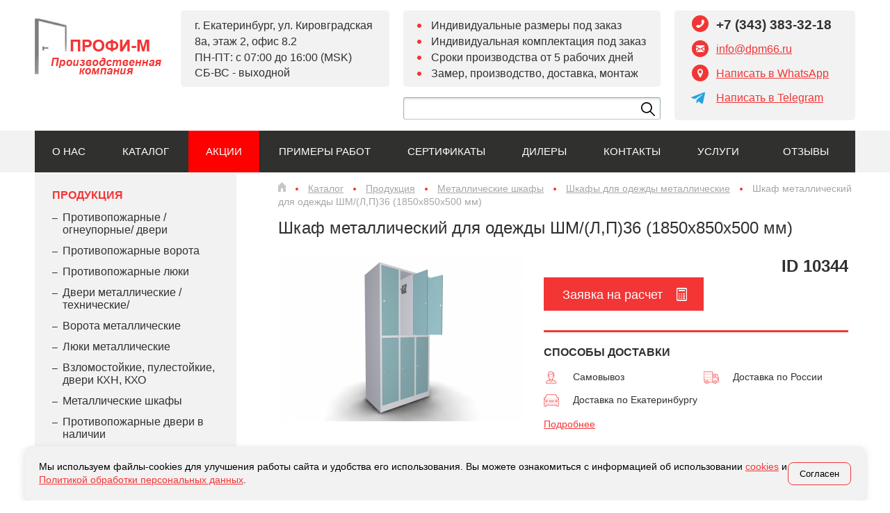

--- FILE ---
content_type: text/html; charset=UTF-8
request_url: https://dpm66.ru/catalog/gotovaya_produktsiya/shkafy_dlya_odezhdy_metallicheskie/shkaf_metallicheskiy_dlya_odezhdy_shmlp36/
body_size: 11935
content:
<!DOCTYPE html>
<html lang="ru">
<head>
	<title>Шкаф металлический для одежды ШМ/(Л,П)36 (1850х850х500 мм) — ООО «ТК ПРОФИ-М»</title>
    <meta content="True" name="HandheldFriendly">
    <meta name="viewport" content="width=device-width, initial-scale=1">
	<meta http-equiv="Content-Type" content="text/html; charset=UTF-8" />
<meta name="description" content="ООО «ТК ПРОФИ-М» изготовит изделие Шкаф металлический для одежды ШМ/(Л,П)36 (1850х850х500 мм). Производство противопожарных конструкций с 2012 г." />
<script type="text/javascript" data-skip-moving="true">(function(w, d, n) {var cl = "bx-core";var ht = d.documentElement;var htc = ht ? ht.className : undefined;if (htc === undefined || htc.indexOf(cl) !== -1){return;}var ua = n.userAgent;if (/(iPad;)|(iPhone;)/i.test(ua)){cl += " bx-ios";}else if (/Windows/i.test(ua)){cl += ' bx-win';}else if (/Macintosh/i.test(ua)){cl += " bx-mac";}else if (/Linux/i.test(ua) && !/Android/i.test(ua)){cl += " bx-linux";}else if (/Android/i.test(ua)){cl += " bx-android";}cl += (/(ipad|iphone|android|mobile|touch)/i.test(ua) ? " bx-touch" : " bx-no-touch");cl += w.devicePixelRatio && w.devicePixelRatio >= 2? " bx-retina": " bx-no-retina";var ieVersion = -1;if (/AppleWebKit/.test(ua)){cl += " bx-chrome";}else if (/Opera/.test(ua)){cl += " bx-opera";}else if (/Firefox/.test(ua)){cl += " bx-firefox";}ht.className = htc ? htc + " " + cl : cl;})(window, document, navigator);</script>


<link href="/bitrix/js/ui/design-tokens/dist/ui.design-tokens.min.css?170790721322911" type="text/css"  rel="stylesheet" />
<link href="/bitrix/js/ui/fonts/opensans/ui.font.opensans.min.css?16826784352320" type="text/css"  rel="stylesheet" />
<link href="/bitrix/js/main/popup/dist/main.popup.bundle.min.css?169200681226598" type="text/css"  rel="stylesheet" />
<link href="/bitrix/cache/css/s1/template.main/page_5291eed683de2bc0a357ade772a0225c/page_5291eed683de2bc0a357ade772a0225c_v1.css?176188658519950" type="text/css"  rel="stylesheet" />
<link href="/bitrix/cache/css/s1/template.main/template_56a3ff10480386e59cae2d3af8e8a58b/template_56a3ff10480386e59cae2d3af8e8a58b_v1.css?176188658552791" type="text/css"  data-template-style="true" rel="stylesheet" />







            
            <!-- Yandex.Metrika counter -->
            
            <!-- /Yandex.Metrika counter -->
                    
        
<link rel="canonical" href="https://dpm66.ru/catalog/gotovaya_produktsiya/shkafy_dlya_odezhdy_metallicheskie/shkaf_metallicheskiy_dlya_odezhdy_shmlp36/" />
	<link rel="shortcut icon" type="image/x-icon" href="/bitrix/templates/template.main/favicon.ico">
		<!--[if IE]><link rel="stylesheet" type="text/css" href="/bitrix/templates/template.main/css/style-ie.css" /><![endif]-->
	<!--[if IE 7]><link rel="stylesheet" type="text/css" href="/bitrix/templates/template.main/css/style-ie7.css" /><![endif]-->
    <meta name="google-site-verification" content="4UzozrTc8NQYiTTlwC0tCaAK82jYGeIiiF2IWnYEVhw" />
<meta name="yandex-verification" content="2c3283ead34c11fc" />
        </head>
<!-- Google Tag Manager -->
<!-- End Google Tag Manager -->
<body>
<!-- Yandex.Metrika counter -->
<noscript><div><img src="https://mc.yandex.ru/watch/33858904" style="position:absolute; left:-9999px;" alt="" /></div></noscript>
<!-- /Yandex.Metrika counter -->

<!-- Global site tag (gtag.js) - Google Analytics -->
        <a class="b-up_button" href="#top" title="Наверх" ><span style=""></span></a>

             
    
    <div class="l-page">
        <div class="l-page-holder">
            <div class="l-wrapper">
                <div class="l-header">
                    <div class="b-header">
                        <div class="b-header-top-block">
                            <div class="b-header-logo">
                                <a href="/">
                                    <img src="/bitrix/templates/template.main/img/logo.png" alt='Завод "Профи-М"'>
                                </a>
                            </div>
                            <div class="b-header-text g-hidden-xs">
                                <span style="vertical-align: middle">г. Екатеринбург, ул. Кировградская 8а, этаж 2, офис 8.2<br>
 ПН-ПТ: с 07:00 до 16:00 (MSK) <br>
 СБ-ВС - выходной<br>
 </span>                            </div>
                            <div class="b-header-title g-hidden-xs">
                                <ul class="g-ul">
	<li>Индивидуальные размеры под заказ</li>
	<li>Индивидуальная комплектация под заказ</li>
	<li>Сроки производства от&nbsp;5&nbsp;рабочих&nbsp;дней</li>
	<li>Замер, производство, доставка, монтаж</li>
</ul>                            </div>
                            <div class="b-header-contact">

                                
                                                                <div class="b-header-phone">
                                    <span class="g-hidden-xs">
                                                                                 <span style="font-size: 14pt;">+7 (343) 383-32-18</span>                                    </span>
                                    <a href="tel:+73433833218" class="g-visible-xs">
                                        <span style="font-size: 14pt;">+7 (343) 383-32-18</span>                                    </a>
                                </div>
                                <div class="b-header-mail">
                                    <span class="g-visible-xs">
                                                                                info@dpm66.ru                                    </span>
                                    <a rel="nofollow" href="mailto:info@dpm66.ru" class="g-hidden-xs">info@dpm66.ru</a>
                                </div>
                                <div class="b-header-address">
                                    <a href="https://wa.me/79226145683">Написать в WhatsApp</a>                                </div>
                             <div class="b-telegram">
                               <a href="https://t.me/Profi_mChat_Bot" target="_blank" rel="nofollow">Написать в Telegram</a>
                               </div>
                            </div>
                            <div class="b-header-search">
                                <div id="title-search" class="bx_search_container">
	<form action="/catalog/gotovaya_produktsiya/search/">
		<div class="bx_field">
			<input id="title-search-input" type="text" name="q" value="" autocomplete="off" class="bx_input_text"/>
			<input name="s" type="submit" value="" class="bx_input_submit"/>
		</div>
	</form>
</div>
                            </div>
                            <div class="g-clean"></div>
                        </div>
                        <div class="b-header-menu js-mobile-accordion">
                            <div class="b-header-menu-title g-visible-xs">
                                <button class="js-mobile-accordion-title" type="button">
                                    <span>Меню</span>
                                </button>
                            </div>
                            <div class="b-header-menu-wrap js-mobile-accordion-content">
                                <style>
.aksii {
background: red!important;
}

.aksii:hover {
background: #666666!important;
}

</style>
<ul class="deep-1">


			
			
			
				
															<li class="deep-1 b-list-about deep-1-first">
							<a href="/about/" class="deep-1 b-list-a-about deep-1-first  ">О нас<span class="ico"></span></a>
						</li>
										
				
		
	
	


			
			
			
				
															<li class="deep-1 b-list-catalog-gotovaya_produktsiya-gotovaya_produktsiya">
							<a href="/catalog/gotovaya_produktsiya/gotovaya_produktsiya/" class="deep-1 b-list-a-catalog-gotovaya_produktsiya-gotovaya_produktsiya  ">Каталог<span class="ico"></span></a>
						</li>
										
				
		
	
	


			
			
			
				
															<li class="deep-1 b-list-catalog-gotovaya_produktsiya-gotovye_protivopozharnye_dveri_iz_nalichiya">
							<a href="/catalog/gotovaya_produktsiya/gotovye_protivopozharnye_dveri_iz_nalichiya/" class="deep-1 b-list-a-catalog-gotovaya_produktsiya-gotovye_protivopozharnye_dveri_iz_nalichiya  aksii">Акции<span class="ico"></span></a>
						</li>
										
				
		
	
	


			
			
			
				
															<li class="deep-1 b-list-gallery-photogallery">
							<a href="/gallery/photogallery/" class="deep-1 b-list-a-gallery-photogallery  ">Примеры работ<span class="ico"></span></a>
						</li>
										
				
		
	
	


			
			
			
				
															<li class="deep-1 b-list-sertifikaty">
							<a href="/sertifikaty/" class="deep-1 b-list-a-sertifikaty  ">Сертификаты<span class="ico"></span></a>
						</li>
										
				
		
	
	


			
			
			
				
															<li class="deep-1 b-list-catalog-gotovaya_produktsiya-dilery">
							<a href="/catalog/gotovaya_produktsiya/dilery/" class="deep-1 b-list-a-catalog-gotovaya_produktsiya-dilery  ">Дилеры<span class="ico"></span></a>
						</li>
										
				
		
	
	


			
			
			
				
															<li class="deep-1 b-list-contacts">
							<a href="/contacts/" class="deep-1 b-list-a-contacts  ">Контакты<span class="ico"></span></a>
						</li>
										
				
		
	
	


			
			
			
				
															<li class="deep-1 b-list-catalog-gotovaya_produktsiya-uslugi">
							<a href="/catalog/gotovaya_produktsiya/uslugi/" class="deep-1 b-list-a-catalog-gotovaya_produktsiya-uslugi">Услуги<span class="ico"></span></a>
							<ul class="deep-2">
								<li class="deep-2"><a href="/catalog/gotovaya_produktsiya/ustanovka_protivopozharnykh_dverey/" class="deep-2">Лицензированный монтаж противопожарных дверей</a></li><li class="deep-2"><a href="/catalog/gotovaya_produktsiya/uslugi_po_rezke_i_gibke_metalla/" class="deep-2">Услуги по резке и гибке листового металла</a></li><li class="deep-2"><a href="/catalog/gotovaya_produktsiya/dostavka/" class="deep-2">Доставка</a></li>							</ul>
						</li>
										
				
		
	
	


			
			
			
				
															<li class="deep-1 b-list-catalog-gotovaya_produktsiya-otzyvy_tk_profim deep-1-last">
							<a href="/catalog/gotovaya_produktsiya/otzyvy_tk_profim/" class="deep-1 b-list-a-catalog-gotovaya_produktsiya-otzyvy_tk_profim deep-1-last  ">Отзывы<span class="ico"></span></a>
						</li>
										
				
		
	
	



</ul>

                                <div class="g-clean"></div>
                            </div>
                        </div>
                    </div>
                </div>
                <div class="l-page-content">
                    <div class="l-content b-content">
                                                <div class="b-content-catalog">
                            <div class="b-catalog-left">
                                
	<div class="b-catalog-menu_holder_items js-mobile-accordion">
	<div class="b-catalog-menu_title g-visible-xs js-mobile-accordion-title">
		<span>Каталог</span>
	</div>
	<ul class="ul-deep-1 js-mobile-accordion-content">
				
				
							<li id="bx_3214120938_49" class="li-deep-1 li-item-gotovaya_produktsiya">
											<a class="a-deep-1" href="/catalog/gotovaya_produktsiya/gotovaya_produktsiya/">Продукция							<span class="span-deep"></span>						</a>
										<ul class="ul-deep-2">							
				
							<li id="bx_3214120938_107" class="li-deep-2 li-item-protivopozharnye_dveri">
											<a class="a-deep-2" href="/catalog/gotovaya_produktsiya/protivopozharnye_dveri/">Противопожарные /огнеупорные/ двери													</a>
										</li>							
				
							<li id="bx_3214120938_30" class="li-deep-2 li-item-protivopozharnye_vorota">
											<a class="a-deep-2" href="/catalog/gotovaya_produktsiya/protivopozharnye_vorota/">Противопожарные ворота													</a>
										</li>							
				
							<li id="bx_3214120938_27" class="li-deep-2 li-item-protivopozharnye_lyuki">
											<a class="a-deep-2" href="/catalog/gotovaya_produktsiya/protivopozharnye_lyuki/">Противопожарные люки													</a>
										</li>							
				
							<li id="bx_3214120938_108" class="li-deep-2 li-item-metallicheskie_dveri">
											<a class="a-deep-2" href="/catalog/gotovaya_produktsiya/metallicheskie_dveri/">Двери металлические /технические/													</a>
										</li>							
				
							<li id="bx_3214120938_386" class="li-deep-2 li-item-vorota_metallicheskie">
											<a class="a-deep-2" href="/catalog/gotovaya_produktsiya/vorota_metallicheskie/">Ворота металлические													</a>
										</li>							
				
							<li id="bx_3214120938_437" class="li-deep-2 li-item-lyuki_metallicheskie">
											<a class="a-deep-2" href="/catalog/gotovaya_produktsiya/lyuki_metallicheskie/">Люки металлические													</a>
										</li>							
				
							<li id="bx_3214120938_179" class="li-deep-2 li-item-vzlomostoykie_dveri">
											<a class="a-deep-2" href="/catalog/gotovaya_produktsiya/vzlomostoykie_dveri/">Взломостойкие, пулестойкие, двери КХН, КХО													</a>
										</li>							
				
							<li id="bx_3214120938_496" class="li-deep-2 li-item-metallicheskie_shkafy">
											<a class="a-deep-2" href="/catalog/gotovaya_produktsiya/metallicheskie_shkafy/">Металлические шкафы													</a>
										</li>							
				
							<li id="bx_3214120938_488" class="li-deep-2 li-item-gotovye_protivopozharnye_dveri_iz_nalichiya">
											<a class="a-deep-2" href="/catalog/gotovaya_produktsiya/gotovye_protivopozharnye_dveri_iz_nalichiya/">Противопожарные двери в наличии													</a>
										</li>							
				
							<li id="bx_3214120938_438" class="li-deep-2 li-item-vse_dlya_montazha">
											<a class="a-deep-2" href="/catalog/gotovaya_produktsiya/vse_dlya_montazha/">Все для монтажа													</a>
										</li></ul></li>							
				
							<li id="bx_3214120938_50" class="li-deep-1 li-item-uslugi">
											<a class="a-deep-1" href="/catalog/gotovaya_produktsiya/uslugi/">Услуги							<span class="span-deep"></span>						</a>
										<ul class="ul-deep-2">							
											
							<li id="bx_3214120938_113" class="li-deep-2 li-item-ustanovka_protivopozharnykh_dverey">
											<a class="a-deep-2" href="/catalog/gotovaya_produktsiya/ustanovka_protivopozharnykh_dverey/">Лицензированный монтаж противопожарных дверей													</a>
										</li>							
											
							<li id="bx_3214120938_493" class="li-deep-2 li-item-uslugi_po_rezke_i_gibke_metalla">
											<a class="a-deep-2" href="/catalog/gotovaya_produktsiya/uslugi_po_rezke_i_gibke_metalla/">Услуги по резке и гибке листового металла													</a>
										</li>							
											
							<li id="bx_3214120938_189" class="li-deep-2 li-item-dostavka">
											<a class="a-deep-2" href="/catalog/gotovaya_produktsiya/dostavka/">Доставка													</a>
										</li></ul></li>							
				
							<li id="bx_3214120938_486" class="li-deep-1 li-item-dilery">
											<a class="a-deep-1" href="/catalog/gotovaya_produktsiya/dilery/">Дилеры							<span class="span-deep"></span>						</a>
										</li>							
				
							<li id="bx_3214120938_491" class="li-deep-1 li-item-otzyvy_tk_profim">
											<a class="a-deep-1" href="/catalog/gotovaya_produktsiya/otzyvy_tk_profim/">Отзывы клиентов							<span class="span-deep"></span>						</a>
										</li>						</ul>
</div>                                                                <div class="b-catalog-left_carousel">
 	<div class="b-catalog-elements-slider-title">
		<div class="b-catalog-elements-slider-title_value">Наши объекты</div>
		<!--<div class="b-catalog-elements-slider-title_border"></div>-->
		<div class="g-clean"></div>
	</div>
	<div id="carouselOwl-232655086" class="b-catalog-elements-slider">
			<div class="b-catalog-elements-slider_holder">
							<div class="b-catalog-elements-slider_item b-sebi-1494" id="bx_633711220_1494">
																<div class="b-catalog-elements-slider_image" style="background-image:url(/upload/iblock/2c0/28_surgutskiy_leshoz.png)" title='«Сургутский лесхоз», г.Сургут'></div>
									</div>
							<div class="b-catalog-elements-slider_item b-sebi-1483" id="bx_633711220_1483">
																<div class="b-catalog-elements-slider_image" style="background-image:url(/upload/iblock/d50/13_2a_gorodskaya_bolnitsa_ekb.png)" title='2-я городская больница г.Екатеринбург'></div>
									</div>
							<div class="b-catalog-elements-slider_item b-sebi-1789" id="bx_633711220_1789">
																<div class="b-catalog-elements-slider_image" style="background-image:url(/upload/iblock/aca/120_gloriajeans.jpg)" title='Gloria Jeans'></div>
									</div>
						<div class="g-clean"></div>
		</div>
			<div class="b-catalog-elements-slider_holder">
							<div class="b-catalog-elements-slider_item b-sebi-1745" id="bx_633711220_1745">
																<div class="b-catalog-elements-slider_image" style="background-image:url(/upload/iblock/2cf/105_kamaz.jpg)" title='KAMAZ'></div>
									</div>
							<div class="b-catalog-elements-slider_item b-sebi-1978" id="bx_633711220_1978">
																<div class="b-catalog-elements-slider_image" style="background-image:url(/upload/iblock/21c/134_pnkgroup.jpg)" title='PNK-Косулино'></div>
									</div>
							<div class="b-catalog-elements-slider_item b-sebi-1520" id="bx_633711220_1520">
																<div class="b-catalog-elements-slider_image" style="background-image:url(/upload/resize_cache/iblock/596/220_220_1/46_x5_retail_group2.png)" title='X5 Retail Group'></div>
									</div>
						<div class="g-clean"></div>
		</div>
			<div class="b-catalog-elements-slider_holder">
							<div class="b-catalog-elements-slider_item b-sebi-1473" id="bx_633711220_1473">
																<div class="b-catalog-elements-slider_image" style="background-image:url(/upload/resize_cache/iblock/022/220_220_1/04_avisma.png)" title='Ависма'></div>
									</div>
							<div class="b-catalog-elements-slider_item b-sebi-3775" id="bx_633711220_3775">
																<div class="b-catalog-elements-slider_image" style="background-image:url(/upload/resize_cache/iblock/e6f/220_220_1/Agrarnyy-Universitet-g.Ekaterinburg.jpg)" title='Аграрный Университет г. Екатеринбург '></div>
									</div>
							<div class="b-catalog-elements-slider_item b-sebi-1471" id="bx_633711220_1471">
																<div class="b-catalog-elements-slider_image" style="background-image:url(/upload/iblock/2f9/01_ugmk_agro.png)" title='Агрохолдинг УГМК'></div>
									</div>
						<div class="g-clean"></div>
		</div>
			<div class="b-catalog-elements-slider_holder">
							<div class="b-catalog-elements-slider_item b-sebi-1638" id="bx_633711220_1638">
																<div class="b-catalog-elements-slider_image" style="background-image:url(/upload/iblock/3b9/84_limpopo.jpg)" title='Аквапарк «Лимпопо»'></div>
									</div>
							<div class="b-catalog-elements-slider_item b-sebi-1557" id="bx_633711220_1557">
																<div class="b-catalog-elements-slider_image" style="background-image:url(/upload/iblock/f4d/63_alfa_bank.png)" title='Альфа-Банк'></div>
									</div>
							<div class="b-catalog-elements-slider_item b-sebi-1754" id="bx_633711220_1754">
																<div class="b-catalog-elements-slider_image" style="background-image:url(/upload/iblock/65d/113_gazseti.jpg)" title='АО «ГАЗЭКС» (Уральские газовые сети)'></div>
									</div>
						<div class="g-clean"></div>
		</div>
			<div class="b-catalog-elements-slider_holder">
							<div class="b-catalog-elements-slider_item b-sebi-1977" id="bx_633711220_1977">
																<div class="b-catalog-elements-slider_image" style="background-image:url(/upload/iblock/862/133_etk.jpg)" title='АО «Екатеринбургская теплосетевая компания»'></div>
									</div>
							<div class="b-catalog-elements-slider_item b-sebi-2357" id="bx_633711220_2357">
																<div class="b-catalog-elements-slider_image" style="background-image:url(/upload/iblock/ccd/ez_otsm.jpg)" title='АО «Екатеринбургский завод по обработке цветных металлов»'></div>
									</div>
							<div class="b-catalog-elements-slider_item b-sebi-1489" id="bx_633711220_1489">
																<div class="b-catalog-elements-slider_image" style="background-image:url(/upload/iblock/b25/20_sual.png)" title='АО «Сибирско-Уральская Аллюминиевая компания»'></div>
									</div>
						<div class="g-clean"></div>
		</div>
			<div class="b-catalog-elements-slider_holder">
							<div class="b-catalog-elements-slider_item b-sebi-1502" id="bx_633711220_1502">
																<div class="b-catalog-elements-slider_image" style="background-image:url(/upload/resize_cache/iblock/eec/220_220_1/41_magnit.jpg)" title='АО «Тандер»'></div>
									</div>
							<div class="b-catalog-elements-slider_item b-sebi-1723" id="bx_633711220_1723">
																<div class="b-catalog-elements-slider_image" style="background-image:url(/upload/iblock/0de/109_ao_unikhim.jpg)" title='АО «Унихим» с ОЗ'></div>
									</div>
							<div class="b-catalog-elements-slider_item b-sebi-1753" id="bx_633711220_1753">
																<div class="b-catalog-elements-slider_image" style="background-image:url(/upload/iblock/bc5/114_uralgeoinform.jpg)" title='АО «Уралгеоинформ»'></div>
									</div>
						<div class="g-clean"></div>
		</div>
			<div class="b-catalog-elements-slider_holder">
							<div class="b-catalog-elements-slider_item b-sebi-2353" id="bx_633711220_2353">
																<div class="b-catalog-elements-slider_image" style="background-image:url(/upload/iblock/c6b/uralelastotehnika.jpg)" title='АО «Уралэластотехника»'></div>
									</div>
							<div class="b-catalog-elements-slider_item b-sebi-1755" id="bx_633711220_1755">
																<div class="b-catalog-elements-slider_image" style="background-image:url(/upload/iblock/d64/115_eleron.jpg)" title='АО «ФЦНИВТ «СНПО «Элерон»'></div>
									</div>
							<div class="b-catalog-elements-slider_item b-sebi-1643" id="bx_633711220_1643">
																<div class="b-catalog-elements-slider_image" style="background-image:url(/upload/iblock/78c/89_ao_energoremont_tplus.jpg)" title='АО «Энергоремонт Тплюс»'></div>
									</div>
						<div class="g-clean"></div>
		</div>
			<div class="b-catalog-elements-slider_holder">
							<div class="b-catalog-elements-slider_item b-sebi-1979" id="bx_633711220_1979">
																<div class="b-catalog-elements-slider_image" style="background-image:url(/upload/iblock/131/135_atomspetstrans.jpg)" title='Атомспецтранс'></div>
									</div>
							<div class="b-catalog-elements-slider_item b-sebi-1573" id="bx_633711220_1573">
																<div class="b-catalog-elements-slider_image" style="background-image:url(/upload/iblock/ee1/66_koltsovo.jpg)" title='Аэропорт Кольцово'></div>
									</div>
							<div class="b-catalog-elements-slider_item b-sebi-1976" id="bx_633711220_1976">
																<div class="b-catalog-elements-slider_image" style="background-image:url(/upload/iblock/a7f/132_uralsib.jpg)" title='Банк «Уралсиб»'></div>
									</div>
						<div class="g-clean"></div>
		</div>
			<div class="b-catalog-elements-slider_holder">
							<div class="b-catalog-elements-slider_item b-sebi-1649" id="bx_633711220_1649">
																<div class="b-catalog-elements-slider_image" style="background-image:url(/upload/iblock/b97/95_baes.jpg)" title='Белоярская Атомная Станция'></div>
									</div>
							<div class="b-catalog-elements-slider_item b-sebi-1556" id="bx_633711220_1556">
																<div class="b-catalog-elements-slider_image" style="background-image:url(/upload/iblock/f24/65_besserbau.jpg)" title='Бессербау'></div>
									</div>
							<div class="b-catalog-elements-slider_item b-sebi-2212" id="bx_633711220_2212">
																<div class="b-catalog-elements-slider_image" style="background-image:url(/upload/resize_cache/iblock/ae4/220_220_1/baz_logo.jpg)" title='Благовещенский арматурный завод'></div>
									</div>
						<div class="g-clean"></div>
		</div>
		</div>
	<div class="b-catalog-elements-slider_more_obekty">
		<a href="/objects/">Все объекты</a> 
	</div>
	</div>                                                            </div>
                            <div class="b-catalog-right">
                                                                    <div itemscope itemtype="http://schema.org/BreadcrumbList" class="b-breadcrumb">
				<span itemprop="itemListElement" itemscope itemtype="http://schema.org/ListItem">
					<a itemscope itemtype="http://schema.org/Thing" itemprop="item" class="b-breadcrumb_main" title="Главная" href="/"><span itemprop="name">Главная</span></a>
					<meta itemprop="position" content="1">
				</span><span class="b-breadcrumb_separator"> &mdash; </span><span itemprop="itemListElement" itemscope itemtype="http://schema.org/ListItem">
						<a itemscope itemtype="http://schema.org/Thing" itemprop="item" href="/catalog/" title="Каталог"><span itemprop="name">Каталог</span></a>
						<meta itemprop="position" content="2">
						</span><span class="b-breadcrumb_separator"> &mdash; </span><span itemprop="itemListElement" itemscope itemtype="http://schema.org/ListItem">
						<a itemscope itemtype="http://schema.org/Thing" itemprop="item" href="/catalog/gotovaya_produktsiya/gotovaya_produktsiya/" title="Продукция"><span itemprop="name">Продукция</span></a>
						<meta itemprop="position" content="3">
						</span><span class="b-breadcrumb_separator"> &mdash; </span><span itemprop="itemListElement" itemscope itemtype="http://schema.org/ListItem">
						<a itemscope itemtype="http://schema.org/Thing" itemprop="item" href="/catalog/gotovaya_produktsiya/metallicheskie_shkafy/" title="Металлические шкафы"><span itemprop="name">Металлические шкафы</span></a>
						<meta itemprop="position" content="4">
						</span><span class="b-breadcrumb_separator"> &mdash; </span><span itemprop="itemListElement" itemscope itemtype="http://schema.org/ListItem">
						<a itemscope itemtype="http://schema.org/Thing" itemprop="item" href="/catalog/gotovaya_produktsiya/shkafy_dlya_odezhdy_metallicheskie/" title="Шкафы для одежды металлические"><span itemprop="name">Шкафы для одежды металлические</span></a>
						<meta itemprop="position" content="5">
						</span><span class="b-breadcrumb_separator"> &mdash; </span><span itemprop="itemListElement" itemscope itemtype="http://schema.org/ListItem">
						<span itemscope itemtype="http://schema.org/Thing" itemprop="item"><span itemprop="name">Шкаф металлический для одежды ШМ/(Л,П)36 (1850х850х500 мм)</span></span>
						<meta itemprop="position" content="6">
						</span></div>                                    <h1>Шкаф металлический для одежды ШМ/(Л,П)36 (1850х850х500 мм)</h1>
                                
                        


<div class="b-catalog-detail" itemscope itemtype="http://schema.org/Product">
    <meta itemprop="name" content="Шкаф металлический для одежды ШМ/(Л,П)36 (1850х850х500 мм)">
    			<div class="b-catalog-detail_holder-pic">
            
							<div class="b-catalog-detail_detail-pic">
                    <a itemprop="image" class="g-fancybox" rel="fancybox-pic" href="/upload/resize_cache/iblock/db3/1600_1066_186e2b58d9c1bcd94c3878d17eee32fc7/shkaf_metallicheskiy_dlya_odezhdy_shmlp36.jpg">
                        <div class="b-catalog-detail_detail-pic-hover"></div>
                        <img src="/upload/resize_cache/iblock/db3/360_1000_140cd750bba9870f18aada2478b24840a/shkaf_metallicheskiy_dlya_odezhdy_shmlp36.jpg" alt="Шкаф металлический для одежды ШМ/(Л,П)36 (1850х850х500 мм)">
                    </a>
									</div>
						
                        		</div>
		                
    
    <div class="b-catalog-detail_text">
                <div class="b-catalog_detail-supply" itemprop="offers" itemscope itemtype="http://schema.org/Offer">
                            <div class="b-catalog-detail_product-id">ID 10344</div>
                        <div class="b-catalog_detail-supply_holder">
                <meta itemprop="price" content="">
                <meta itemprop="priceCurrency" content="RUB">
                                <div class="b-catalog-detail_order ">                    
                    <a rel="nofollow" href="/catalog/zakaz/?FIELD_124=Шкаф металлический для одежды ШМ/(Л,П)36 (1850х850х500 мм)&elem-id=10344" class="g-button g-ajax-data" onclick="ga('send', 'event', 'FORM', 'CALL_ADD'); yaCounter33858904.reachGoal('CALL_ADD');">Заявка на расчет</a>
                </div>
            </div>
        </div>        
        <div class="b-catalog-detail_delivery">
            <h6>Способы доставки</h6>
            <ul>
                <li>Самовывоз</li>
                <li>Доставка по России</li>
                <li>Доставка по Екатеринбургу</li>
            </ul>
            <a href="/catalog/gotovaya_produktsiya/dostavka/">Подробнее</a>        </div>
                    <div class="b-catalog-detail_preview-text">
                <span style="font-weight: 400;"><b>Изготовим м</b></span><b>еталлические шкафы на заказ&nbsp;по вашим характеристикам и габаритным размерам.&nbsp;<br>
 </b><br>
 <b>Принимаем заказы от 1 шт.</b><b><br>
 </b><b><br>
 </b>            </div>
                    </div>
    
    
		
		<div class="b-mod-catalog-detail_supply">
			
			            
            <div class="b-catalog-detail-price">
            
                <span class="b-cur_price"><span class="not_price"></span></span>
                
                                
                                
                            
            </div>
            
            
		</div>

		            <div class="b-catalog-detail_detail-text" itemprop="description">
                <table border="1" cellpadding="1" cellspacing="1">
<tbody>
<tr>
	<td>
		 &nbsp; &nbsp;Габаритные размеры шкафа (ВхШхГ)&nbsp; &nbsp;
	</td>
	<td>
		 &nbsp; &nbsp;1850х850х500 мм<br>
	</td>
</tr>
<tr>
	<td>
		 &nbsp; &nbsp;Толщина металла
	</td>
	<td>
		 &nbsp; &nbsp;0,8&nbsp;мм
	</td>
</tr>
<tr>
	<td>
		 &nbsp; &nbsp;Цвет
	</td>
	<td>
		 &nbsp; &nbsp;Порошковое покрытие по каталогу Ral&nbsp; &nbsp;<br>
	</td>
</tr>
<tr>
	<td>
		 &nbsp; &nbsp;Количество дверей
	</td>
	<td>
		 &nbsp; &nbsp;6
	</td>
</tr>
<tr>
	<td>
		 &nbsp; &nbsp;Тип замка
	</td>
	<td>
		 &nbsp; &nbsp;Врезной
	</td>
</tr>
<tr>
	<td>
		 &nbsp; &nbsp;Количество замков
	</td>
	<td>
		 &nbsp; &nbsp;6
	</td>
</tr>
<tr>
	<td colspan="1">
		 &nbsp; &nbsp;Дополнительные элементы&nbsp;
	</td>
	<td colspan="1">
		 &nbsp; &nbsp;6 перекладин, 12&nbsp;крючков
	</td>
</tr>
<tr>
	<td colspan="1">
		 &nbsp; &nbsp;Вес<br>
	</td>
	<td colspan="1">
		 &nbsp; &nbsp;53 кг&nbsp; &nbsp;
	</td>
</tr>
</tbody>
</table>
 <br>
 <br>            </div>
        	<div class="b-catalog-detail_holder-prop">
		
        
			</div>

    
    
    <!-- Кнопки соцсетей -->
        <!-- //Кнопки соцсетей -->
    
    <div class="g-clean"></div>
    
    <!-- Вкладки -->
        <!-- //////Вкладки -->

	
    
    <!-- Если не выводим комменты во вкладках -->
            
        <div class="b-catalog-detail-comments">
        
                    
        </div>
        
        <!-- // -->
	
	<div class="g-clean"></div>
	<div class="b-content-catalog_banner g-hidden-xs">
            </div>
</div>




 




                        
                                                            <div class="js-mobile-objects"></div>
                            
                            </div>
                        </div>
                                            </div>

                </div>
                <div class="g-clean"></div>
            </div>
            
        </div>
        
        <div class="l-footer">
            <div class="b-footer" itemscope itemtype="http://schema.org/Organization">
                <div class="b-footer-copy">
                    © <span itemprop="name">ООО “ТК ПРОФИ-М”, 2025 г</span><br>
 Все права защищены. <br>
 <br>
 <a href="/articles"><span style="font-size: 11pt;">Новости</span></a>&nbsp; &nbsp;<a href="https://dpm66.ru/objects/">Объекты</a>                </div>
                <div class="b-footer-phone" itemprop="telephone">
                    <span class="g-hidden-xs">
                        <span style="font-size: 14pt;">+7 (343) 383-32-18</span>                    </span>
                    <a href="tel:873433833218" class="g-visible-xs">
                        <span style="font-size: 14pt;">+7 (343) 383-32-18</span>                    </a>
                </div>
                <div class="b-footer-mail" itemprop="email">
                    <span class="g-visible-xs">
                        info@dpm66.ru                    </span>
                    <a rel="nofollow" href="mailto:info@dpm66.ru" class="g-hidden-xs">
                        info@dpm66.ru                    </a>
                </div>
                <div class="b-footer-adress" itemprop="address">
                    <span style="font-size: 10pt;">г. Екатеринбург, ул. Кировградская 8а, </span><br>
 <span style="font-size: 10pt;">
этаж 2, офис 8.2</span>&nbsp;&nbsp;<br>
 <img width="200" alt="HorizontalLogos.png" src="/upload/medialibrary/bad/HorizontalLogos.png" height="19" title="HorizontalLogos.png"><br>
 <br>
 <a href="/onlayn-oplata/"><span style="font-size: 11pt;">Оплатить онлайн</span></a><br>                </div>
                <div class="g-clean"></div>
                <div class="b-footer_personal-data">
                    На нашем сайте мы используем cookie, данные об IP-адресе и местоположении для сбора информации технического характера,
                    в соответствии с <a rel="nofollow" href="/personal-data-policy/">политикой</a> организации по обработке персональных данных.
                </div>
            </div>
        </div>
        
    </div>
    <a rel="nofollow" class="b-global-order-form g-button g-ajax-data" href="/catalog/zakaz/">
    Заявка на расчет
</a>


    <div class="g-wrapper">
        <div id="cookie-popup" class="cookie-popup">
            <div class="cookie-popup__content">
            <p>Мы используем файлы-cookies для улучшения работы сайта и удобства его использования. Вы можете ознакомиться с информацией об использовании <a href="/personal-data-policy/cookie/">cookies</a> и <a rel="nofollow" href="/personal-data-policy/">Политикой обработки персональных данных</a>.</p>
                <button id="cookie-accept">Согласен</button>
            </div>
        </div>
    </div>
<script>if(!window.BX)window.BX={};if(!window.BX.message)window.BX.message=function(mess){if(typeof mess==='object'){for(let i in mess) {BX.message[i]=mess[i];} return true;}};</script>
<script>(window.BX||top.BX).message({'JS_CORE_LOADING':'Загрузка...','JS_CORE_NO_DATA':'- Нет данных -','JS_CORE_WINDOW_CLOSE':'Закрыть','JS_CORE_WINDOW_EXPAND':'Развернуть','JS_CORE_WINDOW_NARROW':'Свернуть в окно','JS_CORE_WINDOW_SAVE':'Сохранить','JS_CORE_WINDOW_CANCEL':'Отменить','JS_CORE_WINDOW_CONTINUE':'Продолжить','JS_CORE_H':'ч','JS_CORE_M':'м','JS_CORE_S':'с','JSADM_AI_HIDE_EXTRA':'Скрыть лишние','JSADM_AI_ALL_NOTIF':'Показать все','JSADM_AUTH_REQ':'Требуется авторизация!','JS_CORE_WINDOW_AUTH':'Войти','JS_CORE_IMAGE_FULL':'Полный размер'});</script><script src="/bitrix/js/main/core/core.min.js?1707907273223197"></script><script>BX.Runtime.registerExtension({'name':'main.core','namespace':'BX','loaded':true});</script>
<script>BX.setJSList(['/bitrix/js/main/core/core_ajax.js','/bitrix/js/main/core/core_promise.js','/bitrix/js/main/polyfill/promise/js/promise.js','/bitrix/js/main/loadext/loadext.js','/bitrix/js/main/loadext/extension.js','/bitrix/js/main/polyfill/promise/js/promise.js','/bitrix/js/main/polyfill/find/js/find.js','/bitrix/js/main/polyfill/includes/js/includes.js','/bitrix/js/main/polyfill/matches/js/matches.js','/bitrix/js/ui/polyfill/closest/js/closest.js','/bitrix/js/main/polyfill/fill/main.polyfill.fill.js','/bitrix/js/main/polyfill/find/js/find.js','/bitrix/js/main/polyfill/matches/js/matches.js','/bitrix/js/main/polyfill/core/dist/polyfill.bundle.js','/bitrix/js/main/core/core.js','/bitrix/js/main/polyfill/intersectionobserver/js/intersectionobserver.js','/bitrix/js/main/lazyload/dist/lazyload.bundle.js','/bitrix/js/main/polyfill/core/dist/polyfill.bundle.js','/bitrix/js/main/parambag/dist/parambag.bundle.js']);
</script>
<script>BX.Runtime.registerExtension({'name':'fx','namespace':'window','loaded':true});</script>
<script>BX.Runtime.registerExtension({'name':'ui.design-tokens','namespace':'window','loaded':true});</script>
<script>BX.Runtime.registerExtension({'name':'ui.fonts.opensans','namespace':'window','loaded':true});</script>
<script>BX.Runtime.registerExtension({'name':'main.popup','namespace':'BX.Main','loaded':true});</script>
<script>BX.Runtime.registerExtension({'name':'popup','namespace':'window','loaded':true});</script>
<script>(window.BX||top.BX).message({'LANGUAGE_ID':'ru','FORMAT_DATE':'DD.MM.YYYY','FORMAT_DATETIME':'DD.MM.YYYY HH:MI:SS','COOKIE_PREFIX':'BITRIX_SM','SERVER_TZ_OFFSET':'18000','UTF_MODE':'Y','SITE_ID':'s1','SITE_DIR':'/','USER_ID':'','SERVER_TIME':'1769482980','USER_TZ_OFFSET':'0','USER_TZ_AUTO':'Y','bitrix_sessid':'873a925c16830543d234ace4fa271ce7'});</script><script  src="/bitrix/cache/js/s1/template.main/kernel_main/kernel_main_v1.js?1761889303154480"></script>
<script src="/bitrix/js/main/popup/dist/main.popup.bundle.min.js?170790726865824"></script>
<script src="/bitrix/js/yandex.metrika/script.js?17237007256603"></script>
<script>BX.setJSList(['/bitrix/js/main/core/core_fx.js','/bitrix/js/main/session.js','/bitrix/js/main/pageobject/pageobject.js','/bitrix/js/main/core/core_window.js','/bitrix/js/main/date/main.date.js','/bitrix/js/main/core/core_date.js','/bitrix/js/main/utils.js','/bitrix/templates/template.main/components/ma/catalog/template.catalog/script.js','/bitrix/components/ma/catalog/fancybox2/jquery.fancybox.pack.js','/bitrix/components/ma/site.settings/js/jquery-1.8.3.min.js','/bitrix/components/ma/site.settings/fancybox2/jquery.fancybox.pack.js','/bitrix/components/ma/site.settings/arcticmodal/jquery.arcticmodal-0.3.min.js','/bitrix/components/ma/site.settings/js/up.js','/bitrix/components/ma/search.title/script.js','/bitrix/templates/template.main/components/ma/catalog.section/section-slider/owlcarousel/owl.carousel.js','/bitrix/templates/template.main/js/f.js']);</script>
<script>BX.setCSSList(['/bitrix/components/ma/catalog/css/sort.css','/bitrix/templates/template.main/components/ma/catalog/template.catalog/style.css','/bitrix/templates/template.main/components/ma/catalog/template.catalog/ma/catalog.element/.default/style.css','/bitrix/components/ma/catalog/fancybox2/jquery.fancybox.css','/bitrix/templates/template.main/css/global/global.css','/bitrix/templates/template.main/css/global/font.css','/bitrix/templates/template.main/css/layout/holster.css','/bitrix/templates/template.main/css/layout/blocks.css','/bitrix/templates/template.main/css/layout/content.css','/bitrix/templates/template.main/css/layout/responsive.css','/bitrix/components/ma/site.settings/fancybox2/jquery.fancybox.css','/bitrix/components/ma/site.settings/templates/.default/style.css','/bitrix/templates/.default/components/ma/search.title/catalog/style.css','/bitrix/templates/template.main/components/ma/catalog.section.list/catalog.left/style.css','/bitrix/templates/template.main/components/ma/catalog.section/section-slider/style.css','/bitrix/templates/template.main/components/ma/catalog.section/section-slider/owlcarousel/owl.carousel.css','/bitrix/templates/template.main/styles.css']);</script>
<script type="text/javascript">
                window.dataLayerName = 'dataLayer';
                var dataLayerName = window.dataLayerName;
            </script><script type="text/javascript">
                (function (m, e, t, r, i, k, a) {
                    m[i] = m[i] || function () {
                        (m[i].a = m[i].a || []).push(arguments)
                    };
                    m[i].l = 1 * new Date();
                    k = e.createElement(t), a = e.getElementsByTagName(t)[0], k.async = 1, k.src = r, a.parentNode.insertBefore(k, a)
                })
                (window, document, "script", "https://mc.yandex.ru/metrika/tag.js", "ym");

                ym("33858904", "init", {
                    clickmap: true,
                    trackLinks: true,
                    accurateTrackBounce: true,
                    webvisor: true,
                    ecommerce: dataLayerName,
                    params: {
                        __ym: {
                            "ymCmsPlugin": {
                                "cms": "1c-bitrix",
                                "cmsVersion": "23.900",
                                "pluginVersion": "1.0.8",
                                'ymCmsRip': 1555502990                            }
                        }
                    }
                });

                document.addEventListener("DOMContentLoaded", function() {
                                    });

            </script><script type="text/javascript">
            window.counters = ["33858904"];
        </script><script>window[window.dataLayerName] = window[window.dataLayerName] || [];</script>



<script  src="/bitrix/cache/js/s1/template.main/template_9ddbce42e8d32d33254899f3bd7d2848/template_9ddbce42e8d32d33254899f3bd7d2848_v1.js?1761886585163021"></script>
<script  src="/bitrix/cache/js/s1/template.main/page_dc726cf934744495b08dcbab4ef99f24/page_dc726cf934744495b08dcbab4ef99f24_v1.js?176188658528978"></script>
<script type="text/javascript">var _ba = _ba || []; _ba.push(["aid", "5d6450048f88334f0f81bc8794670085"]); _ba.push(["host", "dpm66.ru"]); (function() {var ba = document.createElement("script"); ba.type = "text/javascript"; ba.async = true;ba.src = (document.location.protocol == "https:" ? "https://" : "http://") + "bitrix.info/ba.js";var s = document.getElementsByTagName("script")[0];s.parentNode.insertBefore(ba, s);})();</script>


<script src="https://unpkg.com/imask"></script>
<script async type="text/javascript" src="https://calltracking.alytics.ru/api/script/5984579e254b6a0e" ></script>

<script>(function(w,d,s,l,i){w[l]=w[l]||[];w[l].push({'gtm.start':
new Date().getTime(),event:'gtm.js'});var f=d.getElementsByTagName(s)[0],
j=d.createElement(s),dl=l!='dataLayer'?'&l='+l:'';j.async=true;j.src=
'https://www.googletagmanager.com/gtm.js?id='+i+dl;f.parentNode.insertBefore(j,f);
})(window,document,'script','dataLayer','GTM-M443CWR');</script>
<script>
  (function(i,s,o,g,r,a,m){i['GoogleAnalyticsObject']=r;i[r]=i[r]||function(){
  (i[r].q=i[r].q||[]).push(arguments)},i[r].l=1*new Date();a=s.createElement(o),
  m=s.getElementsByTagName(o)[0];a.async=1;a.src=g;m.parentNode.insertBefore(a,m)
  })(window,document,'script','https://www.google-analytics.com/analytics.js','ga');

  ga('create', 'UA-90125639-1', 'auto');
  ga('send', 'pageview');

</script>

<script type="text/javascript" >
    (function (d, w, c) {
        (w[c] = w[c] || []).push(function() {
            try {
                w.yaCounter33858904 = new Ya.Metrika2({
                    id:33858904,
                    clickmap:true,
                    trackLinks:true,
                    accurateTrackBounce:true,
                    webvisor:true
                });
            } catch(e) { }
        });

        var n = d.getElementsByTagName("script")[0],
            s = d.createElement("script"),
            f = function () { n.parentNode.insertBefore(s, n); };
        s.type = "text/javascript";
        s.async = true;
        s.src = "https://mc.yandex.ru/metrika/tag.js";

        if (w.opera == "[object Opera]") {
            d.addEventListener("DOMContentLoaded", f, false);
        } else { f(); }
    })(document, window, "yandex_metrika_callbacks2");
</script>
<script async src="https://www.googletagmanager.com/gtag/js?id=UA-71586033-1"></script>
<script>
  window.dataLayer = window.dataLayer || [];
  function gtag(){dataLayer.push(arguments);}
  gtag('js', new Date());
  gtag('config', 'UA-71586033-1', {
    'custom_map': {
        'dimension1': 'clientId'
    }
});
</script>
<script>
(function(w,d,u){
var s=d.createElement('script');s.async=true;s.src=u+'?'+(Date.now()/60000|0);
var h=d.getElementsByTagName('script')[0];h.parentNode.insertBefore(s,h);
})(window,document,'https://cdn-ru.bitrix24.ru/b21513222/crm/tag/call.tracker.js');
</script>


<script>
        
        $(document).ready(function(){

                
            $('body').on('click',".g-ajax-data", function(){
                
                var href = $(this).attr('href');
                
                $.arcticmodal({
        		type: 'ajax',
        		url: href,
                ajax: {
                        type: 'POST',
                        cache: false,
                        success: function(data, el, responce) {
                            var h = $('<div class="m-box-modal">' +
                                    '<div class="box-modal_close arcticmodal-close" title="Закрыть"></div>' +
                                     responce +
                                    '</div>');
                            data.body.html(h);
                        }
                    }
                });
                
                return false;
                
        	});
            
                        
            $('.m-box-modal form').live('submit', function(){
        
                $.arcticmodal('close');
                
                var href = $(this).attr('action');
                var data = $(this).serialize();
                
                $.arcticmodal({
        			type: 'ajax',
        			url: href,
                    ajax: {
                        type: 'POST',
                        cache: false,
                        data: data,
                        success: function(data, el, responce) {
                            var h = $('<div class="m-box-modal">' +
                                    '<div class="box-modal_close arcticmodal-close"></div>' +
                                     responce +
                                    '</div>');
                            data.body.html(h);
                        },
                        error: function(){
                            
                            $.arcticmodal('close');
                            
                        }
                    }
        		});
                
                return false;
                
            });
            
                    
            
        });
            
    </script>



<script>
            $(document).ready(function(){
                up_button("no", 300);
            });
        </script><script>
	BX.ready(function(){
		new JCTitleSearch({
			'AJAX_PAGE' : '/catalog/gotovaya_produktsiya/shkafy_dlya_odezhdy_metallicheskie/shkaf_metallicheskiy_dlya_odezhdy_shmlp36/',
			'CONTAINER_ID': 'title-search',
			'INPUT_ID': 'title-search-input',
			'MIN_QUERY_LEN': 2
		});
	});
</script>

<script>
		$(document).ready(function() {
			$("#carouselOwl-"+232655086).owlCarousel({
				items: 1,
				pagination: false,
				navigation: true,
				//autoPlay: 2500,
				loop:true,
				slideSpeed: 1500,
				paginationSpeed: 1500,
				singleItem: true,
				stopOnHover: true,
				// rewindNav: true
			});
		});
	</script>
<script type="text/javascript">
			$(function(){
				$('a.g-fancybox').fancybox();
			});
		</script>

<script>
            $(document).ready(function() {

                var mobileWidth = 768,
                    isMobile = $(window).width() <= mobileWidth;

                $("#carouselOwl-examples-list").owlCarousel({
                    items: 1,
                    pagination: false,
                    navigation: true,
                    loop:true,
                    slideSpeed: 1500,
                    paginationSpeed: 1500,
                    lazyLoad: true,
                   // singleItem: true,
                    stopOnHover: true,
                    // rewindNav: true
                    autoPlay: 2500,
                });

                function toggleCarousel(isFirst) {

                    if ($(window).width() <= mobileWidth && (!isMobile || isFirst)) {
                        isMobile = true;

                        $("#carouselOwl-"+251781592).owlCarousel({
                            items: 1,
                            pagination: false,
                            navigation: true,
                            autoPlay: 2500,
                            loop:true,
                            slideSpeed: 1500,
                            paginationSpeed: 1500,
                            singleItem: true,
                            stopOnHover: true,
                            // rewindNav: true
                        });
                        //$("#carouselOwl-examples-list").data('owlCarousel').destroy();
                        

                    } else if ($(window).width() > mobileWidth && isMobile) {
                        isMobile = false;
                        // console.log(isMobile);
                        $("#carouselOwl-examples-list").owlCarousel({
                            items: 1,
                            pagination: false,
                            navigation: true,
                            loop:true,
                            slideSpeed: 1500,
                            paginationSpeed: 1500,
                            lazyLoad: true,
                            // singleItem: true,
                            stopOnHover: true,
                            // rewindNav: true
                        });

                        $("#carouselOwl-"+251781592).data('owlCarousel').destroy();
                    }
                    
                }

                $(".owl-buttons div").click(function(event) {
                    event.stopPropagation();
                });

                $(window).on('resize', toggleCarousel);
                $(window).on('orientationchange', toggleCarousel);

                toggleCarousel(true);

                
            });
        </script>
<script>(function(t, p) {window.Marquiz ? Marquiz.add([t, p]) : document.addEventListener('marquizLoaded', function() {Marquiz.add([t, p])})})('Pop', {id: '6322bec1615b2b004f510d6c', title: '', text: 'Какое изделие Вам нужно?', delay: 13, textColor: '#ffffff', bgColor: '#d34085', svgColor: '#ffffff', closeColor: '#ffffff', bonusCount: 0, type: 'side', position: 'position_bottom-left', rounded: true, shadow: 'rgba(211, 64, 133, 0)', blicked: true})</script></body>
<!-- Google Tag Manager (noscript) -->
<noscript><iframe src="https://www.googletagmanager.com/ns.html?id=GTM-M443CWR"
height="0" width="0" style="display:none;visibility:hidden"></iframe></noscript>
<!-- End Google Tag Manager (noscript) -->


--- FILE ---
content_type: text/css
request_url: https://dpm66.ru/bitrix/cache/css/s1/template.main/page_5291eed683de2bc0a357ade772a0225c/page_5291eed683de2bc0a357ade772a0225c_v1.css?176188658519950
body_size: 4531
content:


/* Start:/bitrix/components/ma/catalog/css/sort.css?1682668921954*/
.b-catalog-elements-display {
    padding: 5px 5px 8px 5px;
    border: 1px solid #ccc;
    margin: 5px 0px 20px 0px;
}

    .b-catalog-elements-display a {
        display: inline-block;
        margin: 0px 3px 0px 3px;
    }
    
        .b-catalog-elements-display a.selected {
            color: #F00;
            text-decoration: none;
        }

    .b-catalog-item-sorting,
    .b-catalog-elements-view,
    .b-catalog-elements-count,
    .b-catalog-elements-count_holder {
        display: inline-block;
    }
    
    .b-catalog-elements-count {
        position: relative;
        float: right;
    }
    
        .b-catalog-elements-count_list {
            position: absolute;
            top: 19px;
            right: -6px;
            background: #EEE;
            padding: 5px 7px 5px 19px;
            text-align: right;
        }
        
            .b-catalog-elements-count_list a {
                margin: 0px;
            }
        
/* End */


/* Start:/bitrix/templates/template.main/components/ma/catalog/template.catalog/style.css?17243196684678*/
.filters-sorting {
	display: flex;
	justify-content: space-between;
	align-items: center;
}

.sorting__wrapper {
}
.filters-sorting .sorting__elements {
	font-size: 14px;
	font-weight: 400;
	line-height: 125%;
}

.sorting__element-label {
	margin-right: 8px;
}

.filters-sorting .sotring__element {
	text-decoration: none;
	color: inherit;
	margin-right: 12px;
	color: #a6a6a6;
}

.selected.sotring__element {
	font-weight: 700;
	color: rgba(243, 53, 53, 1);
}

.filter-delimetr {
	margin: 15px 0;
	height: 1px;
	border: none;
	width: 100%;
	background: #e7e7e7;
}

@media (max-width: 768px) {
	.filters-sorting {
		margin-top: 0;
	}

	.filters-sorting .sotring__element {
		color: #000;
	}

	.selected.sotring__element {
		font-weight: 700;
		color: rgba(243, 53, 53, 1);
	}

	.sorting__wrapper {
		position: fixed;
		bottom: -100%;
		left: 0;
		right: 0;
		background-color: #fff;
		z-index: 10001;
		transition: bottom 0.3s ease-in-out;
		box-shadow: 0 -2px 10px rgba(0, 0, 0, 0.1);
		padding: 20px 16px 40px;
		border-radius: 8px 8px 0px 0px;
	}

	.sorting__wrapper.active {
		bottom: 0;
		display: block;
	}

	.sorting__toggle {
		text-align: center;
		cursor: pointer;
		display: flex;
		justify-content: space-between;
		padding: 12px;
		background: #f0efef;
		color: #000;
		gap: 10px;
		font-size: 14px;
		border-radius: 4px;
		line-height: 100%;
		align-items: center;
		gap: 15px;
	}

	.sorting__toggle::after {
		content: url("data:image/svg+xml;charset=UTF-8,%3Csvg%20width%3D%2214%22%20height%3D%228%22%20viewBox%3D%220%200%2014%208%22%20fill%3D%22none%22%20xmlns%3D%22http://www.w3.org/2000/svg%22%3E%3Cpath%20d%3D%22M1%201L7%207L13%201%22%20stroke%3D%22%23F33535%22%20stroke-width%3D%222%22%20stroke-linecap%3D%22round%22%20stroke-linejoin%3D%22round%22%2F%3E%3C/svg%3E");
		width: 15px;
		height: 14px;
		display: block;
		transition: all 0.3s ease-in-out;
	}

	.sorting__toggle.active::after {
		transform: rotate(180deg);
	}

	.sorting__element-label {
		font-size: 18px;
		font-weight: 700;
		line-height: 130%;
	}

	.sort-label {
		display: flex;
		justify-content: space-between;
		align-items: center;
		margin-bottom: 25px;
		width: 100%;
	}

	.sort-label svg {
		cursor: pointer;
	}

	.sotring__element {
		width: 100%;
		padding: 10px 0;
		display: flex;
		justify-content: space-between;
	}

	.selected.sotring__element {
		background: #f2f2f2;
		font-weight: normal;
		margin: 0 -16px;
		width: calc(100vw + 32px);
		padding: 10px 16px;
	}

	.selected.sotring__element::after {
		content: url("data:image/svg+xml;charset=UTF-8,%3Csvg%20width%3D%2214%22%20height%3D%2211%22%20viewBox%3D%220%200%2014%2011%22%20fill%3D%22none%22%20xmlns%3D%22http://www.w3.org/2000/svg%22%3E%3Cpath%20d%3D%22M1.25%205.6L4.7%209.05L12.75%201%22%20stroke%3D%22%23F33535%22%20stroke-width%3D%222%22%20stroke-linecap%3D%22round%22%20stroke-linejoin%3D%22round%22%2F%3E%3C/svg%3E");
		width: 15px;
		height: 15px;
		display: block;
		position: relative;
		left: -64px;
	}

	.filters-sorting .sorting__elements {
		display: flex;
		align-items: start;
		flex-direction: column;
	}

	._mobile {
		display: block;
	}
}

/* Делаем кнопку невидимой на десктопных устройствах */
@media (min-width: 769px) {
	.sorting__toggle {
		display: none;
	}

	.sort-label svg {
		display: none;
	}

	.filters-sorting .sorting__elements {
		display: flex;
	}

	._mobile {
		display: none;
	}
}

/* Создаем из чекбокса переключатель */

#ul_268 input[type="checkbox"] {
	display: none;
}

#ul_268 label {
	cursor: pointer;
	display: inline-flex;
	align-items: center;
	font-size: 16px;
	position: relative;
	padding-left: 43px;
	color: #333;
}

#ul_268 label::before {
	content: "";
	position: absolute;
	left: 0;
	top: 50%;
	transform: translateY(-50%);
	width: 40px;
	height: 19px;
	background-color: #e7e7e7;
	border-radius: 10px;
	border: 2px solid #e7e7e7;
	transition: all 0.3s ease-in-out;
}

#ul_268 label:hover::before {
	border: 2px solid #ff0000;
}

#ul_268 label::after {
	content: "";
	position: absolute;
	left: 4px;
	top: 50%;
	transform: translateY(-50%);
	width: 15px;
	height: 15px;
	background-color: #fff;
	border-radius: 50%;
	transition: all 0.3s ease-in-out;
}

#ul_268 input[type="checkbox"]:checked + label::before {
	background-color: #ff0000;
	border: 2px solid #ff0000;
}

#ul_268 input[type="checkbox"]:checked + label::after {
	transform: translate(21px, -50%);
}

/* End */


/* Start:/bitrix/templates/template.main/components/ma/catalog/template.catalog/ma/catalog.element/.default/style.css?16878659207991*/
.b-catalog-detail {
    margin-bottom: 30px;
}

h1 {
    font-size: 24px !important;
    text-transform: none !important;
    line-height: 26px !important;
}

.b-catalog-detail_holder-pic {
    position: relative;
    float: left;
    width: 362px;
    margin-right: 30px;
    margin-left: -10px;
    overflow: hidden;
}

.b-catalog-detail_detail-pic {
    margin-bottom: 20px;
    margin-left: 10px;
    text-align: center;
    position: relative;
}

.b-catalog-detail_detail-pic-hover {
    position: absolute;
    top: 50%;
    display: none;
    left: 50%;
    width: 40px;
    height: 40px;
    margin-top: -20px;
    margin-left: -20px;
    background: url('/bitrix/templates/template.main/components/ma/catalog/template.catalog/ma/catalog.element/.default/img/detail-plus.jpg') 0px 0px no-repeat;
}

.b-catalog-detail_detail-pic:hover .b-catalog-detail_detail-pic-hover {
    display: block;
}

.b-catalog-detail_more-pic_item {
    float: left;
    margin: 0 0px 10px 10px;
    padding: 2px;
    text-align: center;
    width: 72px;
    height: 72px;
    overflow: hidden;
    border: 2px solid #e5e5e5;
}

.b-catalog-detail_more-pic_item.mobile {
    display: none;
}

.b-catalog-detail_more-pic_item img {
    max-height: 72px;
}

.b-catalog-detail_more-pic_item:hover {
    border: 2px solid #f33535;
}

.b-catalog-detail_holder-pic .owl-buttons {}

.b-catalog-detail_holder-pic .owl-buttons div {
    position: absolute;
    top: 50%;
    margin-top: -20px;
    background-image: url(/bitrix/templates/template.main/components/ma/catalog.section/section-slider/img/slider-arrows.png);
    background-repeat: no-repeat;
    width: 19px;
    height: 30px;
    text-indent: -9000px;
}

/* .b-catalog-detail_holder-pic .owl-buttons div:hover {
            background-color: #2061ae;
        } */
.b-catalog-detail_holder-pic .owl-prev {
    left: 0;
    background-position: -5px 0;
}

.b-catalog-detail_holder-pic .owl-next {
    right: 0;
    background-position: -24px 0;
}


.b-catalog-detail_holder-prop {
    overflow: hidden;
}

.b-catalog_detail-supply {
    margin-bottom: 20px;
    border-bottom: 3px solid #f33535;
}

.b-catalog_detail-supply:after {
    content: '';
    display: table;
    clear: both;
}

.b-catalog-detail_price {
    float: left;
    margin-bottom: 10px;
    padding: 10px 20px;
    color: #000;
    font-size: 24px;
    font-weight: bold;
}

.b-catalog-detail_properties {
    margin-top: 30px;
}

.b-catalog-detail_product-id {
    font-size: 24px;
    font-weight: bold;
    text-align: right;
}

.b-catalog-detail_text {
    overflow: hidden;
    width: 438px;
    margin-bottom: 20px;
}

.b-catalog-detail_order {
    margin-bottom: 28px;
}

.b-catalog-detail_order .g-button {
    position: relative;
    /*padding: 15px 80px 15px 80px;*/
    padding: 13px 59px 11px 27px;
    font-size: 18px;
}

.b-catalog-detail_order.no-icon .g-button {
    float: right;
    padding-left: 59px;
}

.b-catalog-detail .g-button::after {
    content: '';
    position: absolute;
    top: 15px;
    right: 24px;
    width: 15px;
    height: 19px;
    background: transparent url('/bitrix/templates/template.main/components/ma/catalog/template.catalog/ma/catalog.element/.default/img/calc-ico.png') center no-repeat;
}

.no-icon .g-button::after {
    display: none;
}

.b-catalog-detail_delivery {
    margin-bottom: 22px;
}

.b-catalog-detail_delivery ul {
    margin: 17px 0 2px;
    padding: 0;
    list-style: none;
    font-size: 0;
}

.b-catalog-detail_delivery li {
    position: relative;
    display: inline-block;
    min-width: 148px;
    margin: 0 40px 14px 0;
    padding-left: 42px;
    font-size: 14px;
    vertical-align: middle;
}

.b-catalog-detail_delivery li:nth-child(2n) {
    margin-right: 0;
}

.b-catalog-detail_delivery li::before {
    content: '';
    position: absolute;
    top: 1px;
    left: 0px;
    width: 22px;
    height: 18px;
    background: transparent url('/bitrix/templates/template.main/components/ma/catalog/template.catalog/ma/catalog.element/.default/img/delivery-map.png') no-repeat;
}

.b-catalog-detail_delivery li:nth-child(1)::before {
    background-position: -34px -5px;
}

.b-catalog-detail_delivery li:nth-child(2)::before {
    background-position: -62px -5px;
}

.b-catalog-detail_delivery li:nth-child(3)::before {
    background-position: -5px -5px;
}


.b-catalog-detail_preview-text {}

.b-catalog-detail_preview-text ul {
    list-style: none;
    padding: 0;
    margin: 0;
    margin-bottom: 30px;
}

.b-catalog-detail_preview-text li {
    padding-left: 15px;
    margin-top: 5px;
    position: relative;
    line-height: 18px;
}

.b-catalog-detail_preview-text li:before {
    content: "–";
    counter-increment: li;
    position: absolute;
    left: 0;
    top: 0;
}

.b-catalog-detail_detail-text {
    margin-bottom: 30px;
    clear: both;
}

.b-catalog-detail_detail-text ul {
    list-style: none;
    padding: 0;
    margin: 0;
    margin-bottom: 30px;
}

.b-catalog-detail_detail-text li {
    padding-left: 15px;
    margin-top: 5px;
    position: relative;
    line-height: 18px;
}

.b-catalog-detail_detail-text li:before {
    content: "–";
    counter-increment: li;
    position: absolute;
    left: 0;
    top: 0;
}

.b-catalog-detail_doc {
    margin-top: 25px;
}

.b-catalog-detail_doc a {
    position: relative;
    color: #30302e !important;
    text-decoration: none !important;
    border-bottom: 1px solid #a0a09f;
    margin-left: 20px;
}

.b-catalog-detail_doc a:hover {
    color: #f33535 !important;
}

.b-catalog-detail_doc .ico {
    position: absolute;
    top: 0;
    left: -20px;
    width: 16px;
    height: 16px;
    background: url('/bitrix/templates/template.main/components/ma/catalog/template.catalog/ma/catalog.element/.default/img/pdf-ico.png') 0px 0px no-repeat;
}

.g-clean {
    clear: both;
    font-size: 0;
    overflow: hidden;
}

.b-mod-catalog-detail_supply {
    clear: both;
}

.b-catalog-detail_recomendations-title {
    margin: 0.4em 0;
    padding: 0;
    font-size: 24px;
    font-weight: normal;
    color: #30302e;
    text-transform: uppercase;
}

/*Кнопки соцсетей*/

.b-catalog-detail-social_button {
    margin-top: 25px;
}

.b-catalog-detail-social_button div.b-catalog-detail-social_button-item,
.b-catalog-detail-social_button>div {
    display: inline-block !important;
    width: 148px;
    overflow: hidden;
    float: left;
}

.b-catalog-detail-social_button div.item-vk {
    margin-right: 11px;
}

.b-catalog-detail-social_button div.item-fb {
    width: 121px;
}

.b-catalog-detail-social_button div.item-tw {}

.b-catalog-detail-gift_elements {
    margin: 6px 0px;
}

.item-ya {
    width: auto !important;
}

/*Скрываем фиксированну. кнопку вызова формы*/
.b-global-order-form {
    display: none !important;
}

/*  */
.work__examples {
    float: none;
    clear: both;
    margin-left: 10px;
    padding-top: 20px;
}

.work__examples-title,
.work__examples-title:hover {
    text-decoration: none;
}

.work__examples-title:hover h6 {
    color: #f33535;
}

.work__examples-list {
    display: flex;
    flex-wrap: wrap;
    gap: 10px;
}

.work__examples-list-item--holder {
    display: flex;
    flex-wrap: wrap;
}

#carouselOwl-examples-list .owl-wrapper {
    display: flex !important;
    ;
}

#carouselOwl-examples-list .owl-item {
    flex-shrink: 0;
    width: 362px !important;
    float: none;
}

.work__examples-list-item {
    display: flex;
    align-items: center;
    margin: 0 0 10px 10px;
    padding: 2px;
    text-align: center;
    /* width: 72px;
    height: 72px; */
    /* width: 120px;*/
    width: calc(100% / 3 - 10px);
    height: 115px;
    overflow: hidden;
    border: 2px solid #e5e5e5;
    float: left;
    box-sizing: border-box;
}

.work__examples-list-item a {
    width: 100%;
    height: 100%;
}

.work__examples-list-item img {
    height: 100%;
    width: 100%;
    object-fit: contain;
}

.b-catalog-detail_holder-pic #carouselOwl-examples-list .owl-buttons .owl-prev {
    left: 10px;
}

#carouselOwl-examples-list {
    cursor: pointer;
}

.b-catalog-detail_stickers {
	position: absolute;
	top: 20px;
	left: 20px;
    z-index: 2;
	display: flex;
	flex-direction: column;
	margin-top: -5px;
}

.b-catalog-detail_sticker {
	margin-top: 5px;
	padding: 5px;
	background-color: #f33535;
	border-radius: 5px;
	color: #fff;
}
/* End */


/* Start:/bitrix/components/ma/catalog/fancybox2/jquery.fancybox.css?16826689214867*/
/*! fancyBox v2.1.5 fancyapps.com | fancyapps.com/fancybox/#license */
.fancybox-wrap,
.fancybox-skin,
.fancybox-outer,
.fancybox-inner,
.fancybox-image,
.fancybox-wrap iframe,
.fancybox-wrap object,
.fancybox-nav,
.fancybox-nav span,
.fancybox-tmp
{
	padding: 0;
	margin: 0;
	border: 0;
	outline: none;
	vertical-align: top;
}

.fancybox-wrap {
	position: absolute;
	top: 0;
	left: 0;
	z-index: 8020;
}

.fancybox-skin {
	position: relative;
	background: #f9f9f9;
	color: #444;
	text-shadow: none;
	-webkit-border-radius: 4px;
	   -moz-border-radius: 4px;
	        border-radius: 4px;
}

.fancybox-opened {
	z-index: 8030;
}

.fancybox-opened .fancybox-skin {
	-webkit-box-shadow: 0 10px 25px rgba(0, 0, 0, 0.5);
	   -moz-box-shadow: 0 10px 25px rgba(0, 0, 0, 0.5);
	        box-shadow: 0 10px 25px rgba(0, 0, 0, 0.5);
}

.fancybox-outer, .fancybox-inner {
	position: relative;
}

.fancybox-inner {
	overflow: hidden;
}

.fancybox-type-iframe .fancybox-inner {
	-webkit-overflow-scrolling: touch;
}

.fancybox-error {
	color: #444;
	font: 14px/20px "Helvetica Neue",Helvetica,Arial,sans-serif;
	margin: 0;
	padding: 15px;
	white-space: nowrap;
}

.fancybox-image, .fancybox-iframe {
	display: block;
	width: 100%;
	height: 100%;
}

.fancybox-image {
	max-width: 100%;
	max-height: 100%;
}

#fancybox-loading, .fancybox-close, .fancybox-prev span, .fancybox-next span {
	background-image: url('/bitrix/components/ma/catalog/fancybox2/fancybox_sprite.png');
}

#fancybox-loading {
	position: fixed;
	top: 50%;
	left: 50%;
	margin-top: -22px;
	margin-left: -22px;
	background-position: 0 -108px;
	opacity: 0.8;
	cursor: pointer;
	z-index: 8060;
}

#fancybox-loading div {
	width: 44px;
	height: 44px;
	background: url('/bitrix/components/ma/catalog/fancybox2/fancybox_loading.gif') center center no-repeat;
}

.fancybox-close {
	position: absolute;
	top: -18px;
	right: -18px;
	width: 36px;
	height: 36px;
	cursor: pointer;
	z-index: 8040;
}

.fancybox-nav {
	position: absolute;
	top: 0;
	width: 40%;
	height: 100%;
	cursor: pointer;
	text-decoration: none;
	background: transparent url('/bitrix/components/ma/catalog/fancybox2/blank.gif'); /* helps IE */
	-webkit-tap-highlight-color: rgba(0,0,0,0);
	z-index: 8040;
}

.fancybox-prev {
	left: 0;
}

.fancybox-next {
	right: 0;
}

.fancybox-nav span {
	position: absolute;
	top: 50%;
	width: 36px;
	height: 34px;
	margin-top: -18px;
	cursor: pointer;
	z-index: 8040;
	visibility: hidden;
}

.fancybox-prev span {
	left: 10px;
	background-position: 0 -36px;
}

.fancybox-next span {
	right: 10px;
	background-position: 0 -72px;
}

.fancybox-nav:hover span {
	visibility: visible;
}

.fancybox-tmp {
	position: absolute;
	top: -99999px;
	left: -99999px;
	visibility: hidden;
	max-width: 99999px;
	max-height: 99999px;
	overflow: visible !important;
}

/* Overlay helper */

.fancybox-lock {
    overflow: hidden !important;
    width: auto;
}

.fancybox-lock body {
    
}

.fancybox-lock-test {
    overflow-y: hidden !important;
}

.fancybox-overlay {
	position: absolute;
	top: 0;
	left: 0;
	overflow: hidden;
	display: none;
	z-index: 8010;
	background: url('/bitrix/components/ma/catalog/fancybox2/fancybox_overlay.png');
}

.fancybox-overlay-fixed {
	position: fixed;
	bottom: 0;
	right: 0;
}

.fancybox-lock .fancybox-overlay {
	overflow: auto;
	overflow-y: scroll;
}

/* Title helper */

.fancybox-title {
	visibility: hidden;
	font: normal 13px/20px "Helvetica Neue",Helvetica,Arial,sans-serif;
	position: relative;
	text-shadow: none;
	z-index: 8050;
}

.fancybox-opened .fancybox-title {
	visibility: visible;
}

.fancybox-title-float-wrap {
	position: absolute;
	bottom: 0;
	right: 50%;
	margin-bottom: -35px;
	z-index: 8050;
	text-align: center;
}

.fancybox-title-float-wrap .child {
	display: inline-block;
	margin-right: -100%;
	padding: 2px 20px;
	background: transparent; /* Fallback for web browsers that doesn't support RGBa */
	background: rgba(0, 0, 0, 0.8);
	-webkit-border-radius: 15px;
	   -moz-border-radius: 15px;
	        border-radius: 15px;
	text-shadow: 0 1px 2px #222;
	color: #FFF;
	font-weight: bold;
	line-height: 24px;
	white-space: nowrap;
}

.fancybox-title-outside-wrap {
	position: relative;
	margin-top: 10px;
	color: #fff;
}

.fancybox-title-inside-wrap {
	padding-top: 10px;
}

.fancybox-title-over-wrap {
	position: absolute;
	bottom: 0;
	left: 0;
	color: #fff;
	padding: 10px;
	background: #000;
	background: rgba(0, 0, 0, .8);
}

/*Retina graphics!*/
@media only screen and (-webkit-min-device-pixel-ratio: 1.5),
	   only screen and (min--moz-device-pixel-ratio: 1.5),
	   only screen and (min-device-pixel-ratio: 1.5){

	#fancybox-loading, .fancybox-close, .fancybox-prev span, .fancybox-next span {
		background-image: url('/bitrix/components/ma/catalog/fancybox2/fancybox_sprite@2x.png');
		background-size: 44px 152px; /*The size of the normal image, half the size of the hi-res image*/
	}

	#fancybox-loading div {
		background-image: url('/bitrix/components/ma/catalog/fancybox2/fancybox_loading@2x.gif');
		background-size: 24px 24px; /*The size of the normal image, half the size of the hi-res image*/
	}
}
/* End */
/* /bitrix/components/ma/catalog/css/sort.css?1682668921954 */
/* /bitrix/templates/template.main/components/ma/catalog/template.catalog/style.css?17243196684678 */
/* /bitrix/templates/template.main/components/ma/catalog/template.catalog/ma/catalog.element/.default/style.css?16878659207991 */
/* /bitrix/components/ma/catalog/fancybox2/jquery.fancybox.css?16826689214867 */


--- FILE ---
content_type: text/css
request_url: https://dpm66.ru/bitrix/cache/css/s1/template.main/template_56a3ff10480386e59cae2d3af8e8a58b/template_56a3ff10480386e59cae2d3af8e8a58b_v1.css?176188658552791
body_size: 10414
content:


/* Start:/bitrix/templates/template.main/css/global/global.css?16826689993078*/
﻿/* global.css
 * глобальные стили
 *
 */

* { 
	outline: none; 
}
body, html { 
	height: 100%;
	width: 100%;
	margin: 0; 
	padding: 0;
	border: none;
	background-color: #ffffff;
}
table, td, th { 
	margin: 0; padding: 0;
	border-collapse: collapse;
	font-size: 100%;
}
img { 
	border: none; 
	/*margin: 0; */
	padding: 0; 
}
h1, h2, h3, h4, h5, h6 {
	margin: 0.4em 0;
	padding: 0;
	color: #30302e;
	font-weight: normal;
	text-transform: uppercase;
}
h1 {
	font-size: 30px;
    line-height: 30px;
    text-transform: none;
	text-transform: uppercase;
	margin-bottom: 25px;
}
h2 {
	font-size: 28px;
}
h3 {
	font-size: 24px;
}
h4 {
	font-size: 20px;
}
h5 {
	font-size: 16px;
}
h6{
	font-weight: 700;
	font-size: 16px;
	line-height: 18px;
}
p {
	margin: 0.8em 0;
	padding: 0;
}
ul, ol, li {
	margin: 0.8em 0;
}
.g-clean {
	clear: both;
	font-size:0;
  	overflow: hidden;
}
.g-nobr {
	white-space: nowrap;
}
.g-menu ul, .g-menu li {
	margin: 0;
	padding: 0;
	list-style: none;
}
.g-half-link {
	cursor: pointer;
	text-decoration: none !important;
	color: inherit;
	border-bottom-color: inherit;
	border-bottom-style: dotted;
	border-bottom-width: 1px;
}
.g-img-left {
    float: left;
    margin: 0 20px 0 0;
}
.g-img-right {
    float: right;
    margin: 0 0 0 20px;
}
.g-ico {
	background-image: url('/bitrix/templates/template.main/css/global/../../img/ico-map.png');
}
.g-ul{
	list-style: none;
	padding: 0;
	margin: 0;
}
	.g-ul li{
		background: url('/bitrix/templates/template.main/css/global/../../img/li-ico.png') 0px 5px no-repeat;
		padding-left: 20px;
		margin: 0 0 7px;
		font-size: 16px;
		line-height: 16px;
		color: #30302e;
	}
.g-button{
	font-size: 24px;
	line-height: 24px;
	color: #fff !important;
	background: #f33535;
	border: none;
	text-decoration: none !important;
	display: inline-block;
	text-align: center;
	padding: 15px 35px 15px 35px;
	cursor: pointer;
}
.g-visible-xs {
	display: none;
}
.input_type {
    padding:8px;
    border:1px solid #ccc;
    display:block;
    border-bottom:1px solid #ccc;
    width:25%
}
.sub_btn {
    background-color: #f44336;
    border: none;
    color: white;
    padding: 15px 32px;
    text-align: center;
    display: inline-block;
    font-size: 16px;
}


.b-content , .b-breadcrumb , h1 {
position: relative;
z-index: 6;
}

.error404-block {
height: 510px;
}

.error404-bg {
background: url(/images/error404-new.png) no-repeat 50% 50% / cover;
width: 1186px;
height: 610px;
position: absolute;
top: 3px;
z-index: 5;
}

.title404 {
font-size: 30px;
font-weight: 600;
}

.desc404 {
line-height: 1.7;
position: relative;
z-index: 5;
}

.box404 {
padding-top: 50px;
position: relative;
z-index: 5;
}

.btn404, .btn404:visited {
display: inline-block;
background: #F33535;
color: #fff;
text-decoration: none;
border: 1px solid #F33535;
padding: 14px 41px;
cursor: pointer;
}

.btn404:hover {
background: none;
color: #F33535;
border: 1px solid #F33535;
text-decoration: none;
}


@media (max-width: 768px) {

.box404 {
text-align: center;
padding-top: 30px;
}

.desc404 {
text-align: center;
}

.error404-bg {
background: #fff;
}

.btn404, .btn404:visited {
margin-bottom: 15px;
}

}




/* End */


/* Start:/bitrix/templates/template.main/css/global/font.css?1682668999287*/
/* font.css
 * глобальные стили шрифта на всем сайте
 *
 */

body {
	color: #30302e;
	font: 14px/1.4 Arial, sans-serif;
}
a, a:visited { 
	color: #f33535;
	text-decoration: underline;
}
a:hover, a:active {
	color:  #30302e;
	text-decoration: underline;
}

/* End */


/* Start:/bitrix/templates/template.main/css/layout/holster.css?1682668999843*/
/* holster.css
 * стили основных блоков сайта, его сетки
 *
 */

.l-page {
	position: relative;
  	height: auto !important;
  	height: 100%;
  	min-height: 100%;
	width: 100%;
	min-width: 1180px;
	margin: 0 auto;
}
	.l-page-holder {
		margin: 0 auto;
		padding: 0px  0px 190px 0px;
	}
		.l-wrapper {
			width: 100%;
			overflow: hidden;
		}
			.l-header {
				height: 235px;
			}
			.l-page-content {
				width: 100%;
				float: left;
				overflow: hidden;
			}
				.l-content {
					margin: 0px;
				}
			.l-page-left {
				float: left;
				width: 250px;
				
				overflow: hidden;
			}
			.l-page-right {
				float: left;
				width: 250px;
				margin-left: -250px;
				overflow: hidden;
			}
	.l-footer {
		position: absolute;
		bottom: 0; 
		left: 0;
		width: 100%;
		height: 150px;
		background: #f2f2f2;
	}
/* End */


/* Start:/bitrix/templates/template.main/css/layout/blocks.css?17546571268938*/
/* blocks.css
 * Стили блоков сайта, основной рабочий файл
 *
 */

.b-header {
}

.b-header-top-block {
    width: 1180px;
    margin: 0 auto;
    overflow: hidden;
    position: relative;
    margin-top: 15px;
}

.b-header-logo {
    position: absolute;
    top: 10px;
    left: 0;
}

.b-header-text {
    float: left;
    -webkit-box-sizing: border-box;
    box-sizing: border-box;
    /*width: 260px;*/
    width: 300px;
    /*height: 90px;*/
    height: 110px;
    background: #f2f2f2;
    /*padding: 14px 20px 4px 20px;*/
    padding: 10px 20px 10px 20px;
    margin-left: 210px;
    border-radius: 5px;
    overflow: hidden;
    font-size: 16px;
}

.b-header-title {
    float: left;
    -webkit-box-sizing: border-box;
    box-sizing: border-box;
    /*width: 330px;*/
    width: 370px;
    margin-left: 20px;
    background: #f2f2f2;
    padding: 14px 20px 4px 20px;
    border-radius: 5px;
}

.b-header-contact {
    float: right;
    -webkit-box-sizing: border-box;
    box-sizing: border-box;
    /*width: 220px;*/
    width: 260px;
    background: #f2f2f2;
    /*padding: 20px 15px 10px 25px;*/
    padding: 2px 15px 15px 25px;
    border-radius: 5px;
}

.b-header-phone,
.b-header-mail,
.b-header-address {
    position: relative;
    padding-left: 35px;
    line-height: 35px;
}

.b-header-phone {
    font-size: 22px;
    font-weight: 700;
}

.b-header-mail,
.b-header-address {
    font-size: 16px;
    color: #30302e !important;
}

.b-header-phone::before,
.b-header-mail::before,
.b-header-address::before {
    content: "";
    position: absolute;
    top: 4px;
    left: -1px;
    width: 26px;
    height: 26px;
    background: transparent center no-repeat;
}

.b-header-phone::before {
    background-image: url("/bitrix/templates/template.main/css/layout/../../img/phone-ico.png");
}

.b-header-mail::before {
    background-image: url("/bitrix/templates/template.main/css/layout/../../img/mail-ico.png");
}

.b-header-address::before {
    background-image: url("/bitrix/templates/template.main/css/layout/../../img/map-ico.png");
}

.b-header-search {
    float: right;
    width: 370px;
    margin-right: 20px;
}

.b-header-menu {
    background: #f2f2f2;
    margin-top: 15px;
    height: 60px;
}

.b-header-menu-wrap {
    width: 1180px;
    margin: 0 auto;
    background: #30302e;
}

.b-header-menu-wrap ul.deep-1 {
    display: flex;
}

.b-header-menu-wrap ul.deep-1,
.b-header-menu-wrap ul.deep-2 {
    list-style: none;
    padding: 0;
    margin: 0;
    background: #30302e;
}

.b-header-menu-wrap li.deep-1 {
    flex-grow: 1;
    flex-shrink: 0;
    position: relative;
    margin: 0;
}

.b-header-menu-wrap a.deep-1 {
    display: table-cell;
    vertical-align: middle;
    text-align: center;
    height: 60px;
    padding: 0px 25px;
    text-decoration: none !important;
    color: #fff !important;
    background: #30302e;
    text-transform: uppercase;
    font-size: 15px;
}

.b-header-menu-wrap a:hover {
    background: #666666;
}

.b-header-menu-wrap a.root-selected {
    background: #666666;
}

.b-header-menu-wrap li.deep-1:last-child {
    float: right;
    position: relative;
}

.b-header-menu-wrap li.deep-1:last-child a {
    padding: 0px 35px;
}

.b-header-menu-wrap ul.deep-2 {
    position: absolute;
    display: none;
    width: 287px;
    top: 60px;
    left: 0px;
    z-index: 10;
    overflow: hidden;
}

.b-header-menu-wrap li.deep-1-last ul.deep-2 {
    position: absolute;
    display: none;
    top: 60px;
    right: 0px;
    z-index: 10;
    overflow: hidden;
}

li.deep-1:hover > ul.deep-2 {
    display: block;
}

.b-header-menu-wrap a.deep-2 {
    display: table-cell;
    vertical-align: middle;
    text-align: left;
    width: 256px;
    height: 60px;
    padding: 0px 16px 0px 16px !important;
    text-decoration: none !important;
    color: #fff !important;
    background: #30302e;
    text-transform: uppercase;
    font-size: 16px;
}

.b-header-menu-wrap li.deep-1-last ul.deep-2 {
    width: 157px;
}

.b-header-menu-wrap a:hover {
    background: #666666;
}

.b-header-menu-wrap a.root-selected {
    background: #666666;
}

.b-content {
    width: 1180px;
    margin: 0 auto;
    /* overflow: hidden; */
}

.b-catalog-left {
    float: left;
    width: 290px;
    overflow: hidden;
    background: #f2f2f2;
}

.b-catalog-right {
    overflow: hidden;
    margin-left: 350px;
}

.b-content-catalog_banner img {
    width: 830px;
    height: 306px;
}

.b-breadcrumb {
    color: #a6a6a6;
    margin-top: 12px;
    margin-bottom: 15px;
}

.b-breadcrumb a {
    color: #a6a6a6 !important;
}

a.b-breadcrumb_main {
    position: relative;
    background: url("/bitrix/templates/template.main/css/layout/../../img/home-ico.png") 0px 0px no-repeat;
    text-indent: -10000px;
    width: 11px;
    height: 14px;
    display: inline-block;
}

.b-breadcrumb_separator {
    display: inline-block;
    vertical-align: middle;
    background: url("/bitrix/templates/template.main/css/layout/../../img/bread-ico.png") 0px 0px no-repeat;
    text-indent: -10000px;
    width: 4px;
    height: 4px;
    margin: 0px 10px;
}

.b-content-contact-left {
    float: left;
    width: 520px;
}

.b-content-contact {
    border-bottom: 1px solid #e8e7e8;
    padding-bottom: 20px;
    margin-bottom: 25px;
}

.b-content-contact-right {
    width: 590px;
    float: right;
}

.b-content-contact-map {
    margin-bottom: 30px;
}

.b-footer {
    width: 1180px;
    margin: 0 auto;
    padding-top: 35px;
    overflow: hidden;
}

.b-footer-copy {
    float: left;
    /*margin-top: 35px;*/
    line-height: 19px;
}

.b-footer-phone,
.b-footer-mail,
.b-footer-adress {
    position: relative;
    float: left;
    /*margin-top: 45px;*/
    /*margin-top: 10px;*/
    margin-left: 30px;
    padding-left: 40px;
    font-size: 16px;
    line-height: 19px;
}

.b-footer-phone {
    margin-left: 190px;
}

.b-footer-phone::before,
.b-footer-mail::before,
.b-footer-adress::before {
    content: "";
    position: absolute;
    top: -3px;
    left: -1px;
    width: 26px;
    height: 26px;
    background: transparent center no-repeat;
}

.b-footer-phone::before {
    background-image: url("/bitrix/templates/template.main/css/layout/../../img/phone-ico.png");
}

.b-footer-mail::before {
    background-image: url("/bitrix/templates/template.main/css/layout/../../img/mail-ico.png");
}

.b-footer-adress::before {
    background-image: url("/bitrix/templates/template.main/css/layout/../../img/map-ico.png");
}

.b-footer_personal-data {
    max-width: 800px;
    margin: 25px auto 0;
    font-size: 12px;
    text-align: center;
    color: #a6a6a6;
}

.b-global-order-form {
    position: fixed;
    top: 196px;
    right: -58px;
    padding: 15px 18px 16px 39px;
    transform: rotate(270deg);
    font-size: 14px;
    z-index: 10;
}

.b-global-order-form:before {
    content: "";
    position: absolute;
    top: 50%;
    left: 18px;
    width: 14px;
    height: 12px;
    margin-top: -7px;
    background: url("/bitrix/templates/template.main/css/layout/../../img/map-ico-d.png") 0px -36px no-repeat;
    transform: rotate(90deg);
}

.b-list-a-sales {
    background: #f33535 !important;
}

.b-telegram {
    font-size: 16px;
    position: relative;
    padding-left: 35px;
    line-height: 35px;
}

.b-telegram:before {
    content: "";
    position: absolute;
    top: 25%;
    left: -1px;
    width: 20px;
    height: 19px;
    background-image: url(/bitrix/templates/template.main/img/telegram-icon.svg);
    background-repeat: no-repeat;
}

.fancybox-gallery-btn {
    display: block;
    max-width: 170px;
    box-sizing: border-box;
    margin: 10px auto 0;
}
.fancybox-gallery-product-id {
    position: absolute;
    top: -30px;
    right: -30px;
    font-size: 18px;
    font-weight: bold;
}

iframe {
    max-width: 100%;
}

@media (max-width: 768px) {
    .fancybox-gallery-product-id {
        right: 0;
    }

    .b-global-order-form {
        top: 40%;
    }
}
/* COOKIE POPUP КУКИ ПОПАП */
.cookie-popup {
    position: fixed;
    bottom: 0;
    left: 50%;
    transform: translateX(-50%);
    width: calc(100% - 32px); /* учитываем padding g-wrapper */
    max-width: 1168px;
    padding: 20px;
    background: #f2f2f2;
    box-shadow: 0 4px 12px rgba(0, 0, 0, 0.15);
    z-index: 1000;
    display: none;
    border-radius: 8px;
}

.cookie-popup__content {
    display: flex; 
    align-items: center;
    justify-content: space-between;
    gap: 20px;
}

.cookie-popup p {
    margin: 0;
    font-size: 14px;
    color: black;
    flex-grow: 1; 
    font-weight: 400;
}
.cookie-popup p a {
    color: #f33535;
}

#cookie-accept {
    padding: 8px 16px;
    border-radius: 8px;
    cursor: pointer;
    flex-shrink: 0; 
    border: 1px solid #f33535;
    background-color: transparent;
    color: black;
    transition: all .3s ease;
    font-weight: 400;
}
#cookie-accept:hover {
    background-color: #f33535;
    color: white;
}

@media (max-width: 1200px) {
    .cookie-popup__content {
        flex-direction: column;
        align-items: flex-start;;
    }
}

@media (max-width: 852px) {
    .cookie-popup__content p {
        font-size: 13px;
    }
}
@media (max-width: 531px) {
    .cookie-popup__content p {
        font-size: 12px;
    }
    .cookie-popup {
        bottom: 26px;
    }
}

/* End */


/* Start:/bitrix/templates/template.main/css/layout/content.css?1682668999638*/
/* content.css
 * Стандартные стили контента сайта (таблицы, изображения)
 *
 */

.b-content td {
    vertical-align: top;
}

.b-table {
    margin-right: 2px;
}
    .b-table table {
        border-top: 3px solid #0592d0;
    }
    .b-table th, .b-table td {
        padding: 10px;
        border: 1px solid #d4d4d4;
        text-align: left;
        vertical-align: middle;
        font-size: 13px;
        color: #000;
    }
    .b-table th, .b-table tr:first-child td, .b-table tr:nth-child(odd) {
        background-color: #e5e5e5;
    }
    .b-table .phone {
        width: 120px;
    }
/* End */


/* Start:/bitrix/templates/template.main/css/layout/responsive.css?169095179214823*/
@media (max-width: 768px) {


	.g-visible-xs {
		display: block;
	}

	.g-hidden-xs {
		display: none !important;
	}

	.b-footer-mail .g-visible-xs {
		display: none;
	}

	.b-footer-mail .g-hidden-xs {
		display: inline-block !important;
	}

	body {
		font-size: 14px;
		line-height: 1.25;
	}

	h1 {
		font-size: 18px;
		line-height: 24px;
	}

	h2 {
		font-size: 18px;
		line-height: 24px;
	}

	img {
		max-width: 100%;
		height: auto !important;
	}


	.l-page {
		min-width: 320px;
	}

	.l-page-holder {
		padding-bottom: 0;
	}

	.l-wrapper {}

	.l-header {
		height: auto;
	}

	.l-page-content {
		float: none;
	}

	.l-content {}

	.l-footer {
		position: static;
		height: auto;
	}


	/*header*/

	.b-header {
		position: relative;
		padding-bottom: 84px;
		border-bottom: 1px solid #f2f2f2;
	}

	.b-header-top-block {
		position: static;
		width: auto;
		margin: 0;
		border-bottom: 1px solid #f2f2f2;
	}

	.b-header-logo {
		position: absolute;
		top: auto;
		bottom: 14px;
		left: 50%;
		width: 130px;
		height: 60px;
		margin-left: -65px;
	}

	.b-header-logo img {
		max-width: 100%;
	}

	.b-header-text,
	.b-header-title,
	.b-header-contact {
		float: none;
		width: auto;
		margin: 0;
		border-radius: 0;
	}

	.b-header-contact {
		display: flex;
		flex-direction: column;
		/* width: 220px; */
		padding: 10px 15px 8px;
		overflow: hidden;
		background: none;
	}

	.b-header-phone,
	.b-header-mail {
		float: left;
		min-height: 24px;
		padding: 0 0 0 30px;
		font-size: 16px;
		line-height: 34px;
		white-space: nowrap;
		background-position: 0px 0px;
	}

	.b-header-phone {
		/*float: right;*/
	}

	.b-header-mail {
		/*font-size: 0;*/
	}

	.b-header-address {
		clear: both;
	}

	.b-header-phone::before,
	.b-header-mail::before .b-header-address::before {
		top: -1px;
	}

	.b-header-phone a {
		text-decoration: none;
		color: inherit;
	}

	.b-header-mail a {
		/* position: absolute; */
		top: -1px;
		left: 0;
		/* display: block !important; */
		width: 26px;
		height: 26px;
	}


	.b-header-menu {
		height: auto;
		margin: 0;
		background-color: #f2f2f2;
		color: #30302e;
	}

	.b-header-menu-title {
		/* position: absolute; */
		position: fixed;
		z-index: 100;
		top: 0px;
		right: 0px;
	}

	.b-header-menu-title button {
		position: relative;
		margin: 0;
		padding: 0;
		font-size: 0;
		width: 50px;
		height: 44px;
		background: none;
		border: none;
		outline: none;
		-webkit-transition: background 0.4s;
		-o-transition: background 0.4s;
		transition: background 0.4s;
		background-color: #fff;
	}

	.b-header-menu-title button span {
		position: absolute;
		top: 50%;
		left: 50%;
		width: 20px;
		height: 3px;
		margin-top: -2px;
		margin-left: -10px;
		background-color: #666666;
	}

	.b-header-menu-title button span::before,
	.b-header-menu-title button span::after {
		content: '';
		position: absolute;
		left: 0;
		width: 100%;
		height: 100%;
		background-color: #666666;
	}

	.b-header-menu-title button span::before {
		top: -6px;
		-webkit-transition: top 0.2s 0.2s, -webkit-transform 0.2s;
		transition: top 0.2s 0.2s, -webkit-transform 0.2s;
		-o-transition: transform 0.2s, top 0.2s 0.2s;
		transition: transform 0.2s, top 0.2s 0.2s;
		transition: transform 0.2s, top 0.2s 0.2s, -webkit-transform 0.2s;
	}

	.b-header-menu-title button span::after {
		bottom: -6px;
		-webkit-transition: bottom 0.2s 0.2s, -webkit-transform 0.2s;
		transition: bottom 0.2s 0.2s, -webkit-transform 0.2s;
		-o-transition: transform 0.2s, bottom 0.2s 0.2s;
		transition: transform 0.2s, bottom 0.2s 0.2s;
		transition: transform 0.2s, bottom 0.2s 0.2s, -webkit-transform 0.2s;
	}

	.b-header-menu-title button.active {
		background: #f2f2f2;
	}

	.b-header-menu-title button.active span {
		background-color: transparent;
	}

	.b-header-menu-title button.active span::before {
		top: 0;
		-webkit-transform: rotate(45deg);
		-ms-transform: rotate(45deg);
		transform: rotate(45deg);
		-webkit-transition: top 0.2s, -webkit-transform 0.2s 0.2s;
		transition: top 0.2s, -webkit-transform 0.2s 0.2s;
		-o-transition: top 0.2s, transform 0.2s 0.2s;
		transition: top 0.2s, transform 0.2s 0.2s;
		transition: top 0.2s, transform 0.2s 0.2s, -webkit-transform 0.2s 0.2s;
	}

	.b-header-menu-title button.active span::after {
		bottom: 0;
		-webkit-transform: rotate(-45deg);
		-ms-transform: rotate(-45deg);
		transform: rotate(-45deg);
		-webkit-transition: bottom 0.2s, -webkit-transform 0.2s 0.2s;
		transition: bottom 0.2s, -webkit-transform 0.2s 0.2s;
		-o-transition: bottom 0.2s, transform 0.2s 0.2s;
		transition: bottom 0.2s, transform 0.2s 0.2s;
		transition: bottom 0.2s, transform 0.2s 0.2s, -webkit-transform 0.2s 0.2s;
	}

	.b-header-menu-wrap {
		position: fixed;
		top: 0;
		right: 50px;
		left: 0;
		bottom: 0;
		z-index: 100;
		display: none;
		width: auto;
		padding: 0 15px;
		background: none;
		background-color: #fff;
		box-shadow: 0px 0px 16px 0px rgba(0, 0, 0, 0.08);
	}

	.b-header-menu-wrap ul.deep-1 {
		background: none;
	}

	.b-header-menu-wrap li.deep-1,
	.b-header-menu-wrap li.deep-1:last-child {
		float: none;
	}

	.b-header-menu-wrap ul.deep-1 {
		flex-direction: column;
	}

	.b-header-menu-wrap a.deep-1 {
		display: block;
		height: auto;
		padding: 12px 0 10px;
		background: none;
		/* border-bottom: 1px solid #dedede; */
		color: inherit !important;
	}

	.b-header-menu-wrap li.deep-1:last-child a {
		display: block;
		height: auto;
		padding: 12px 0 11px;
		background: none;
		border-bottom: none;
		color: inherit !important;
	}

	.b-header-menu-wrap a.deep-1.root-selected {
		font-weight: bold;
	}

	.b-header-menu-wrap ul.deep-2 {
		display: none !important;
	}

	.b-header-menu-wrap a.deep-2 {
		display: block;
		height: auto;
		padding: 5px 10px;
	}

	.b-header-search {
		float: none;
		padding: 0 15px;
		width: auto;
		margin: 0;
	}

	/*content*/

	.b-content {
		width: auto;
		padding-right: 15px;
		padding-left: 15px;
		padding-bottom: 20px;
	}

	.b-content-catalog {}

	.b-catalog-left,
	.b-catalog-right {
		float: none;
		width: auto;
		margin: 0 0 10px;
		overflow: visible;
	}

	.b-catalog-left {
		background: none;
	}

	/*catalog menu*/

	.b-catalog-left .b-catalog-menu_holder_items {
		margin: 0 -15px;
		background-color: #f2f2f2
	}

	.b-catalog-left .b-catalog-menu_title {}

	.b-catalog-left .b-catalog-menu_title {
		display: block;
		margin: 0;
		padding: 9px 15px;
		font: bold 16px/1 'Arial', sans-serif;
		text-align: center;
		background: #f2f2f2;
		border: none;
	}

	.b-catalog-left .b-catalog-menu_title span {
		position: relative;
		display: inline-block;
		padding-right: 27px;
	}

	.b-catalog-left .b-catalog-menu_title span::after {
		content: '';
		position: absolute;
		top: 1px;
		right: 3px;
		width: 8px;
		height: 8px;
		border-top: 2px solid #30302e;
		border-right: 2px solid #30302e;
		-webkit-transform: rotate(135deg);
		-ms-transform: rotate(135deg);
		transform: rotate(135deg);

		-webkit-transition: top 0.4s, -webkit-transform 0.4s;

		transition: top 0.4s, -webkit-transform 0.4s;

		-o-transition: transform 0.4s, top 0.4s;

		transition: transform 0.4s, top 0.4s;

		transition: transform 0.4s, top 0.4s, -webkit-transform 0.4s;
	}

	.b-catalog-left .b-catalog-menu_title.active {
		background-color: #e0e0e0;
	}

	.b-catalog-left .b-catalog-menu_title.active span::after {
		top: 5px;
		-webkit-transform: rotate(-45deg);
		-ms-transform: rotate(-45deg);
		transform: rotate(-45deg);
	}

	.b-catalog-left .b-catalog-menu_holder_items ul.ul-deep-1 {
		display: none;
		padding: 0 15px;
	}

	.b-catalog-left .b-catalog-menu_holder_items li {
		margin: 0;
		padding: 0;
		border: none;
	}

	.b-catalog-left .b-catalog-menu_holder_items .li-item-uslugi {
		padding: 0 15px;
		list-style-type: none;
	}

	.b-catalog-left .b-catalog-menu_holder_items li:last-child {
		/*border-bottom: none;*/
	}

	.b-catalog-left .b-catalog-menu_holder_items li a {
		display: block;
		padding: 13px 0 12px;
		font-size: 14px;
		border-bottom: 1px solid #dedede;
	}

	.b-catalog-left .b-catalog-menu_holder_items li a.a-deep-1 {
		padding: 12px 0 11px;
		font-size: 16px;
	}

	.b-catalog-left .b-catalog-menu_holder_items li.li-deep-1:last-child a {
		border-bottom: none;
	}

	.b-catalog-left .b-catalog-menu_holder_items li.li-deep-2::before {
		content: none;
	}

	.b-catalog-left .b-catalog-menu_holder_items ul.ul-deep-3 {
		display: none;
	}


	.b-content .b-catalog-left_carousel {
		display: none;
		margin: 25px 0;
		padding-top: 0;
	}

	.b-content .b-catalog-elements-slider-title,
	.b-content .b-catalog-elements-slider-title_value {
		margin: 0;
		font-weight: normal;
		font-size: 16px;
	}

	.b-content .b-catalog-elements-slider_more_obekty {
		margin-top: 17px;
		text-align: center;
	}

	.b-content .js-mobile-objects .b-catalog-left_carousel {
		display: block;
	}


	/*page-title*/

	.b-content .b-breadcrumb {}


	/*catalog section*/

	.b-content .b-catalog-section-blocks {
		overflow: visible;
		margin: 0 -15px;
	}

	.b-content .b-catalog-section-blocks_item {
		display: block;
		width: auto;
		margin: 0 0 20px;
	}

	.b-content .b-catalog-section-blocks_holder {}

	.b-content .b-catalog-section-blocks_image,
	.b-content .b-catalog-section-blocks_no-image,
	.b-content .b-catalog-section-blocks_image a,
	.b-content .b-catalog-section-blocks_no-image a {
		display: -webkit-box;
		display: -ms-flexbox;
		display: flex;
		width: auto;
		-webkit-box-pack: center;
		-ms-flex-pack: center;
		justify-content: center;
		-webkit-box-align: center;
		-ms-flex-align: center;
		align-items: center;
	}

	.b-content .b-catalog-section-blocks_text {}

	.b-content .b-catalog-section-blocks_name {
		width: auto;
		height: auto;
		margin: 0;
		padding: 0;
	}

	.b-content .b-catalog-section-blocks_name a {
		display: block;
		min-height: 32px;
		padding: 14px 15px;
	}


	/*catalog elements*/

	.b-content .b-catalog-elements-blocks {
		overflow: visible;
		margin: 0 -15px 25px;
	}

	.b-content .b-catalog-elements-blocks_item {
		float: none;
		display: block;
		width: auto;
		margin: 0 0 20px;
		border: none;
	}

	.b-content .b-catalog-elements-blocks_holder {
		margin: 0;
	}

	.b-content .b-catalog-elements-photo_image:not(.video) {
		width: auto;
		height: auto;
	}

	.b-content .b-catalog-elements-blocks_no-image {
		display: block;
		width: auto;
	}

	.b-content .b-catalog-elements-blocks_name {
		padding: 0;
		background: none;
	}

	.b-content .b-catalog-elements-blocks_name a {
		display: block;
		padding: 15px;
		background: #f2f2f2;
	}

	/*photogallery elements*/

	.b-content .b-catalog-elements-photo {
		overflow: visible;
		margin: 0 -15px 25px;
	}

	.b-content .b-catalog-elements-photo_item {
		float: none;
		display: block;
		width: auto;
		height: auto;
		margin: 0 0 20px;
		border: none;
	}

	.b-content .b-catalog-elements-photo_holder {
		margin: 0;
	}

	.b-content .b-catalog-elements-photo_image:not(.video) {
		width: auto;
		height: auto;
	}

	.b-content .b-catalog-elements-photo_image.video {
		width: 100%;
	}

	.b-content .b-catalog-elements-photo_no-image {
		display: block;
		width: auto;
	}

	/*catalog detail*/

	.b-content .b-catalog-detail {}

	.b-content .b-catalog-detail_holder-pic {
		float: none;
		width: auto;
		height: 256px;
		margin: 0 0 25px;
	}

	.b-content .b-catalog-detail_detail-pic {
		/*margin: 0;*/
		text-align: center;
	}

	.b-content .b-catalog-detail_more-pic_item,
	.work__examples-list-item {
		float: none;
		width: auto;
		height: auto;
		margin-bottom: 15px;
		margin-left: 0;
		border: none;
	}

	.b-content .b-catalog-detail_more-pic_item a {}

	.b-content .b-catalog-detail_detail-pic img,
	.b-content .b-catalog-detail_more-pic_item img,
	.b-content .work__examples-list-item img {
		max-height: 256px;
	}

	.work__examples,
	#carouselOwl-examples-list {
		display: none;
	}

	.b-catalog-detail_more-pic_item.mobile {
		display: block;
	}

	.b-content .b-catalog-detail_text {
		width: auto;
		overflow: visible;
	}

	.b-content .b-catalog-detail_order {
		text-align: center;
	}

	.b-catalog-detail_order.no-icon .g-button {
		padding-right: 27px;
		padding-left: 27px;
	}

	/*objects*/

	.b-content .b-objects {
		margin-bottom: 0;
	}

	.b-content .b-objects_item {
		-webkit-box-flex: 1;
		-ms-flex-positive: 1;
		flex-grow: 1;
		margin-bottom: 30px;
		border: none;
	}

	.b-content .b-objects_item_holder {
		padding: 0;
	}

	.b-content .b-objects_item_no-image {
		width: 170px;
		margin: 0 auto;
	}

	.b-content .b-objects_item_text {
		margin-top: 10px;
	}


	/*contacts*/

	.b-content .b-content-contact-right,
	.b-content .b-content-contact-left {
		float: none;
		width: auto;
	}

	/*content && modal-box form*/

	.b-content .b-message-form_text input,
	.b-content .b-message-form_date input,
	.b-content .b-message-form_item .textarea,
	.m-box-modal .b-message-form_text input,
	.m-box-modal .b-message-form_date input,
	.m-box-modal .b-message-form_item .textarea {
		width: 100%;
		height: 37px;
		-webkit-box-sizing: border-box;
		box-sizing: border-box;
	}

	.b-content .b-message-form_item .textarea,
	.m-box-modal .b-message-form_item .textarea {
		height: 125px;
	}

	.b-content .b-captcha,
	.b-content .b-captcha-text,
	.m-box-modal .b-captcha,
	.m-box-modal .b-captcha-text {
		float: none;
		width: auto;
		text-align: center;
	}

	.b-content .b-captcha_item,
	.m-box-modal .b-captcha_item {
		float: none;
		display: inline-block;
		vertical-align: middle;
	}

	.b-content .b-captcha-text,
	.m-box-modal .b-captcha-text {
		margin: 5px 0 0;
		padding: 0;
		background: none;
		border: none;
	}

	.b-content .b-captcha-text_corner,
	.m-box-modal .b-captcha-text_corner {
		display: none;
	}

	.b-content .b-captcha-text label,
	.m-box-modal .b-captcha-text label {
		text-align: center;
	}

	.b-content .b-message-form_submit,
	.m-box-modal .b-message-form_submit {
		float: none;
		margin: 0 0 15px;
	}

	.b-content .b-message-form_submit .g-button,
	.m-box-modal .b-message-form_submit .g-button {
		display: block;
		width: 100%;
		margin: 0 auto;
	}

	.b-content .b-message-form_personal-data-note,
	.m-box-modal .b-message-form_personal-data-note {
		width: auto;
		margin: 0 0 15px;
		padding-top: 0;
		text-align: center;
	}


	/*footer*/

	.b-footer {
		width: auto;
		padding: 17px 15px 27px;
	}

	.b-footer-copy,
	.b-footer-phone,
	.b-footer-mail,
	.b-footer-adress,
	.b-footer_personal-data {
		float: none;
		width: auto;
		margin: 0;
		padding: 0;
	}

	.b-footer-copy {
		margin-bottom: 27px;
		text-align: center;
	}

	.b-footer-phone,
	.b-footer-mail,
	.b-footer-adress {
		margin-bottom: 25px;
		padding-left: 34px;
	}

	.b-footer-phone a,
	.b-footer-mail a {
		display: inline-block;
		text-decoration: none;
		color: inherit;
	}

	.b-footer-adress {
		margin-bottom: 12px;
	}

	.b-footer_personal-data {
		font-size: 14px;
		line-height: 20px;
		text-align: left;
		color: inherit;
	}

}
/* End */


/* Start:/bitrix/components/ma/site.settings/fancybox2/jquery.fancybox.css?16826689214867*/
/*! fancyBox v2.1.5 fancyapps.com | fancyapps.com/fancybox/#license */
.fancybox-wrap,
.fancybox-skin,
.fancybox-outer,
.fancybox-inner,
.fancybox-image,
.fancybox-wrap iframe,
.fancybox-wrap object,
.fancybox-nav,
.fancybox-nav span,
.fancybox-tmp
{
	padding: 0;
	margin: 0;
	border: 0;
	outline: none;
	vertical-align: top;
}

.fancybox-wrap {
	position: absolute;
	top: 0;
	left: 0;
	z-index: 8020;
}

.fancybox-skin {
	position: relative;
	background: #f9f9f9;
	color: #444;
	text-shadow: none;
	-webkit-border-radius: 4px;
	   -moz-border-radius: 4px;
	        border-radius: 4px;
}

.fancybox-opened {
	z-index: 8030;
}

.fancybox-opened .fancybox-skin {
	-webkit-box-shadow: 0 10px 25px rgba(0, 0, 0, 0.5);
	   -moz-box-shadow: 0 10px 25px rgba(0, 0, 0, 0.5);
	        box-shadow: 0 10px 25px rgba(0, 0, 0, 0.5);
}

.fancybox-outer, .fancybox-inner {
	position: relative;
}

.fancybox-inner {
	overflow: hidden;
}

.fancybox-type-iframe .fancybox-inner {
	-webkit-overflow-scrolling: touch;
}

.fancybox-error {
	color: #444;
	font: 14px/20px "Helvetica Neue",Helvetica,Arial,sans-serif;
	margin: 0;
	padding: 15px;
	white-space: nowrap;
}

.fancybox-image, .fancybox-iframe {
	display: block;
	width: 100%;
	height: 100%;
}

.fancybox-image {
	max-width: 100%;
	max-height: 100%;
}

#fancybox-loading, .fancybox-close, .fancybox-prev span, .fancybox-next span {
	background-image: url('/bitrix/components/ma/site.settings/fancybox2/fancybox_sprite.png');
}

#fancybox-loading {
	position: fixed;
	top: 50%;
	left: 50%;
	margin-top: -22px;
	margin-left: -22px;
	background-position: 0 -108px;
	opacity: 0.8;
	cursor: pointer;
	z-index: 8060;
}

#fancybox-loading div {
	width: 44px;
	height: 44px;
	background: url('/bitrix/components/ma/site.settings/fancybox2/fancybox_loading.gif') center center no-repeat;
}

.fancybox-close {
	position: absolute;
	top: -18px;
	right: -18px;
	width: 36px;
	height: 36px;
	cursor: pointer;
	z-index: 8040;
}

.fancybox-nav {
	position: absolute;
	top: 0;
	width: 40%;
	height: 100%;
	cursor: pointer;
	text-decoration: none;
	background: transparent url('/bitrix/components/ma/site.settings/fancybox2/blank.gif'); /* helps IE */
	-webkit-tap-highlight-color: rgba(0,0,0,0);
	z-index: 8040;
}

.fancybox-prev {
	left: 0;
}

.fancybox-next {
	right: 0;
}

.fancybox-nav span {
	position: absolute;
	top: 50%;
	width: 36px;
	height: 34px;
	margin-top: -18px;
	cursor: pointer;
	z-index: 8040;
	visibility: hidden;
}

.fancybox-prev span {
	left: 10px;
	background-position: 0 -36px;
}

.fancybox-next span {
	right: 10px;
	background-position: 0 -72px;
}

.fancybox-nav:hover span {
	visibility: visible;
}

.fancybox-tmp {
	position: absolute;
	top: -99999px;
	left: -99999px;
	visibility: hidden;
	max-width: 99999px;
	max-height: 99999px;
	overflow: visible !important;
}

/* Overlay helper */

.fancybox-lock {
    overflow: hidden !important;
    width: auto;
}

.fancybox-lock body {
    
}

.fancybox-lock-test {
    overflow-y: hidden !important;
}

.fancybox-overlay {
	position: absolute;
	top: 0;
	left: 0;
	overflow: hidden;
	display: none;
	z-index: 8010;
	background: url('/bitrix/components/ma/site.settings/fancybox2/fancybox_overlay.png');
}

.fancybox-overlay-fixed {
	position: fixed;
	bottom: 0;
	right: 0;
}

.fancybox-lock .fancybox-overlay {
	overflow: auto;
	overflow-y: scroll;
}

/* Title helper */

.fancybox-title {
	visibility: hidden;
	font: normal 13px/20px "Helvetica Neue",Helvetica,Arial,sans-serif;
	position: relative;
	text-shadow: none;
	z-index: 8050;
}

.fancybox-opened .fancybox-title {
	visibility: visible;
}

.fancybox-title-float-wrap {
	position: absolute;
	bottom: 0;
	right: 50%;
	margin-bottom: -35px;
	z-index: 8050;
	text-align: center;
}

.fancybox-title-float-wrap .child {
	display: inline-block;
	margin-right: -100%;
	padding: 2px 20px;
	background: transparent; /* Fallback for web browsers that doesn't support RGBa */
	background: rgba(0, 0, 0, 0.8);
	-webkit-border-radius: 15px;
	   -moz-border-radius: 15px;
	        border-radius: 15px;
	text-shadow: 0 1px 2px #222;
	color: #FFF;
	font-weight: bold;
	line-height: 24px;
	white-space: nowrap;
}

.fancybox-title-outside-wrap {
	position: relative;
	margin-top: 10px;
	color: #fff;
}

.fancybox-title-inside-wrap {
	padding-top: 10px;
}

.fancybox-title-over-wrap {
	position: absolute;
	bottom: 0;
	left: 0;
	color: #fff;
	padding: 10px;
	background: #000;
	background: rgba(0, 0, 0, .8);
}

/*Retina graphics!*/
@media only screen and (-webkit-min-device-pixel-ratio: 1.5),
	   only screen and (min--moz-device-pixel-ratio: 1.5),
	   only screen and (min-device-pixel-ratio: 1.5){

	#fancybox-loading, .fancybox-close, .fancybox-prev span, .fancybox-next span {
		background-image: url('/bitrix/components/ma/site.settings/fancybox2/fancybox_sprite@2x.png');
		background-size: 44px 152px; /*The size of the normal image, half the size of the hi-res image*/
	}

	#fancybox-loading div {
		background-image: url('/bitrix/components/ma/site.settings/fancybox2/fancybox_loading@2x.gif');
		background-size: 24px 24px; /*The size of the normal image, half the size of the hi-res image*/
	}
}
/* End */


/* Start:/bitrix/components/ma/site.settings/templates/.default/style.css?16907976232915*/
.arcticmodal-overlay,
.arcticmodal-container { position: fixed; left: 0; top: 0; right: 0; bottom: 0; z-index: 1000; }
.arcticmodal-container { overflow: auto; margin: 0; padding: 0; border: 0; border-collapse: collapse; }
*:first-child+html .arcticmodal-container { height: 100% }
.arcticmodal-container_i { height: 100%; margin: 0 auto; }
.arcticmodal-container_i2 { padding: 24px; margin: 0; border: 0; vertical-align: middle; }
.arcticmodal-error { padding: 20px; border-radius: 10px; background: #000; color: #fff; }
.arcticmodal-loading { width: 80px; height: 80px; border-radius: 10px; background: #000 url(/bitrix/components/ma/site.settings/templates/.default/img/loading.gif) no-repeat 50% 50%; }

.m-box-modal {
    max-width: 700px;
    background: #fff;
    padding: 15px 20px;
    position: relative;
}

    .m-box-modal .box-modal_close {
        position: absolute;
        top: 10px;
        right: 10px;
        width: 15px;
        height: 15px;
        cursor: pointer;
        background: url('/bitrix/components/ma/site.settings/templates/.default/img/modal_close.png') no-repeat 0px 0px;
    }

.b-up_button {
    position: fixed;
    right: 30px;
    bottom: 50px;
    display: none;
    width: 39px;
    height: 40px;
    z-index: 100;
}

.b-up_button span {
    display: block;
    height: 100%;
    background: url('/bitrix/components/ma/site.settings/templates/.default/img/up.jpg') no-repeat 0px 0px;
    opacity: 0.3;
    filter: alpha(opacity=30);
}

@media (max-width: 767px) {
    .b-up_button {
        pointer-events: none;
    }

    .b-up_button span {
        display: none;
    }
}

/*Radio button*/

.ma_custom_radio_button {
    padding: 0px 0px 0px 20px;
    position: relative;
    background: url('/bitrix/components/ma/site.settings/templates/.default/img/button.png') no-repeat 0px 2px;
    cursor: pointer;
    display: inline-block;
    margin-bottom: 6px;
}

*+html .ma_custom_radio_button {
    display: inline;
    zoom: 1;
}

*html .ma_custom_radio_button {
    display: inline;
    zoom: 1;
}

.ma_custom_radio_button.checked {
    background-position: 0px -33px;
}

    .ma_custom_radio_button input {
        opacity: 0;
        filter: alpha(opacity=0);
        position: absolute;
        top: 0px;
        left: 0px;
        cursor: pointer;
    }
    
/*Placeholder*/

input.custom-input-placeholder,
textarea.custom-textarea-placeholder {
    color: #000;
}

input.placeholder-color,
textarea.placeholder-color {
    color: #ccc;
}

/*checkbox*/

.ma_custom_checkbox_button {
    padding: 0px 0px 0px 22px;
    position: relative;
    background: url('/bitrix/components/ma/site.settings/templates/.default/img/checkbox.png') no-repeat 0px 0px;
    cursor: pointer;
    display: inline-block;
    margin-bottom: 6px;
}

*+html .ma_custom_checkbox_button {
    display: inline;
    zoom: 1;
}

*html .ma_custom_checkbox_button {
    display: inline;
    zoom: 1;
}

.ma_custom_checkbox_button.checked {
    background-position: 0px -100px;
}

    .ma_custom_checkbox_button input {
        opacity: 0;
        filter: alpha(opacity=0);
        position: absolute;
        top: 0px;
        left: 0px;
        cursor: pointer;
    }
/* End */


/* Start:/bitrix/templates/.default/components/ma/search.title/catalog/style.css?16826689983855*/
.bx_search_container{
	/* height: 50px;
	line-height: 50px; */
	padding: 0;
}

.bx_search_container .bx_field{
	position: relative;
	margin-top: 15px;
	height: 30px;
	border-top:    1px solid #8ca3ae;
	border-right:  1px solid #a0b4be;
	border-bottom: 1px solid #b6c8d1;
	border-left:   1px solid #a0b4be;
	border-radius: 3px;
	background: #fff;
	box-shadow: inset 0 2px 3px 0 rgba(0,0,0,0.1);
	line-height: 30px;
}
.bx_search_container .bx_field .bx_input_text{
	position: absolute;
	left: 0;
	height: 30px;
	outline: none;
	border: none;
	background: none;
	line-height: 30px;
	width: 100%;
	padding-right: 40px;
	display: block;
	-webkit-box-sizing: border-box;
	-moz-box-sizing: border-box;
	box-sizing: border-box;
	padding-left: 5px;
}
.bx_search_container .bx_field .bx_input_submit{
	position: absolute;
	top: 2px;
	right: 0;
	bottom: 0;
	width: 34px;
	border: none;
	/* background: url('/bitrix/templates/.default/components/ma/search.title/catalog/images/search_lupe.png') no-repeat left center; */
	background-image: url("data:image/svg+xml;charset=UTF-8,%3csvg width='24' height='24' viewBox='0 0 24 24' fill='none' xmlns='http://www.w3.org/2000/svg'%3e%3cpath d='M23.6975 22.2894L16.8116 15.3929C18.1691 13.7635 18.9856 11.6813 18.9856 9.40703C18.9856 4.21864 14.731 0 9.4977 0C4.26437 0 0 4.22357 0 9.41196C0 14.6003 4.25453 18.819 9.48786 18.819C11.711 18.819 13.7571 18.056 15.3803 16.781L22.2908 23.6973C22.6941 24.1009 23.2942 24.1009 23.6975 23.6973C24.1008 23.2936 24.1008 22.6931 23.6975 22.2894ZM2.0166 9.41196C2.0166 5.33607 5.37104 2.02318 9.48786 2.02318C13.6047 2.02318 16.9591 5.33607 16.9591 9.41196C16.9591 13.4878 13.6047 16.8007 9.48786 16.8007C5.37104 16.8007 2.0166 13.4829 2.0166 9.41196Z' fill='black'/%3e%3c/svg%3e");
	background-repeat: no-repeat;
	background-size: 20px 20px;
	background-color: transparent;
	background-position: center center;
	cursor: pointer;
}

div.title-search-result {
	border:1px solid #c6c6c6;
	display:none !important;
	overflow:hidden;
	z-index:999;
	min-width: 370px;
	margin-left: 11px;
	margin-top:-20px;
	background-color: #FFF;
}

div.title-search-fader {
	display:none;
	background-image: url('/bitrix/templates/.default/components/ma/search.title/catalog/images/fader.png');
	background-position: right top;
	background-repeat: repeat-y;
	position:absolute;
}

p.title-search-preview {
	font-size:12px;
}
div.title-search-result td.title-search-price span {
	font-size: 26px;
}

/*========================*/
.bx_searche{}
.bx_searche .bx_img_element{
	background: #fafafa;
	float: left;
	width: 45px;
	padding: 5px 10px;
	position: absolute;
	top: 0;
	bottom: 0;
}
.bx_searche .bx_item_block{
	min-height: 65px;
	position: relative
}
.bx_searche .bx_image{
	width: 45px;
	height: 45px;
	background-size: contain;
	background-position: center;
	background-repeat: no-repeat;
	border: 1px solid #e8e8e8;
}
.bx_searche .bx_item_element{
	/*float: left;*/
	padding-left: 10px;
	margin-left: 70px;
}
.bx_searche .bx_item_element hr{
	margin: 0;
	border: none;
	border-bottom: 1px solid #e5e5e5;
}
.bx_searche .bx_item_element a{
	margin-top: 10px;
	display: inline-block;
	color: #4788cb;
	font-size: 13px;
	text-decoration: none;
}
.bx_searche .bx_item_element a b{color: #000;font-weight: normal;}
.bx_searche .bx_item_element a:hover,
.bx_searche .bx_item_element a:hover b{text-decoration: underline;}
.bx_searche .bx_price{
	font-weight:bold;
	font-size:13px;
}
.bx_searche .bx_price .old{
	font-weight:normal;
	text-decoration: line-through;
	color: #636363
}
.bx_item_block.all_result{min-height:0}
.bx_item_block.others_result{
	min-height: 0;
	padding: 0 0 12px;
	line-height: 12px;
}
.bx_item_block.all_result .all_result_title{
	display: block;
	font-size: 12px;
	color: #a7a7a7;
	padding-top: 15px;
	padding-bottom: 10px;
}
.bx_item_block.all_result .all_result_title a{color: #a7a7a7}
.bx_item_block.all_result .all_result_title a:hover{color: #4788cb}
.bx_item_block.all_result a{
	margin-top: 0;
}
/* End */


/* Start:/bitrix/templates/template.main/components/ma/catalog.section.list/catalog.left/style.css?16826689992772*/
.b-catalog-left ul.ul-deep-1{
    list-style: none;
    padding: 0;
    margin: 0
}
    .b-catalog-left .li-deep-1{
        margin: 0;
        border-bottom: 1px solid #d0d0d0;
        padding: 20px 20px 20px 25px;
    }
    .b-catalog-left li:last-child.li-deep-1{
        border:none;
    }
        .b-catalog-left .a-deep-1{
            font-weight: 700;
            font-size: 16px;
            text-transform: uppercase;
            text-decoration: none !important;
        }
        .b-catalog-left .li-deep-1.active > .a-deep-1{
            color: #30302e !important;
        }
        .b-catalog-left ul.ul-deep-2{
            list-style: none;
            padding: 0;
            margin: 0
        }
            .b-catalog-left .li-deep-2{
                padding-left: 15px;
                margin: 12px 0 0;
                position: relative;
                line-height: 18px;
            }
            .b-catalog-left li.li-deep-2:before{
                content: "–";
                counter-increment: li;
                position: absolute;
                left: 0;
                top:0;
            }
            .b-catalog-left .a-deep-2{
                font-size: 16px;
                text-decoration: none !important;
                color: #30302e !important;
            }
            .b-catalog-left .a-deep-2:hover{
                color: #f33535 !important;
            }
            .b-catalog-left .li-deep-2.active > .a-deep-2{
                color: #f33535 !important;
            }
                .b-catalog-left ul.ul-deep-3{
                    list-style: none;
                    padding: 0;
                    margin: 0
                }
                    .b-catalog-left .li-deep-3{
                        padding-left: 15px;
                        margin: 12px 0 0;
                        position: relative;
                        line-height: 18px;
                        margin-left: 12px;
                    }
                    .b-catalog-left li.li-deep-3:before{
                        content: "–";
                        counter-increment: li;
                        position: absolute;
                        left: 0;
                        top:0;
                    }
                        .b-catalog-left .a-deep-3{
                            font-size: 16px;
                            text-decoration: none !important;
                            color: #30302e !important;
                        }
                        .b-catalog-left .a-deep-3:hover{
                            color: #f33535 !important;
                        }
                        .b-catalog-left .li-deep-3.active > .a-deep-3{
                            color: #f33535 !important;
                        }
/* End */


/* Start:/bitrix/templates/template.main/components/ma/catalog.section/section-slider/style.css?16826689994043*/
.b-catalog-left_carousel {
    background: #fff;
    padding-top: 40px;
}
.b-catalog-elements-slider {
    background: #fff;
}
.b-catalog-elements-slider-title {
	font-weight: bold;
	font-family: 'Ubuntu', Arial, sans-serif;
	font-size: 32px;
	position: relative;
}
	.b-catalog-elements-slider-title_value {
		display: block;
		position: relative;
		margin-right: 4px;
		font-weight: normal;
		font-size: 20px;
		text-transform: uppercase;
		text-decoration: none !important;
		color: #000;
		text-align: center;
	}
	.b-catalog-elements-slider-title_border {
		display: block;
		overflow: hidden;
		height: 32px;
		border-bottom: 3px solid #f3a222;
	}
.b-catalog-elements-slider {
	position: relative;	
	/*margin-bottom: 38px;*/
}
	.b-catalog-elements-slider_holder {
		margin: 1px 0px 0px 1px;
		text-align: center;
	}
		.b-catalog-elements-slider_item {
			float: none;
			position: relative;
			width: 50%;
			height: 110px;
			margin: -1px 0px 0px -1px;
			/* background-color: #fff; */
			/* border: 1px solid #e1e1e1; */
			font-family: Arial, sans-serif;
			overflow: hidden;
			margin: 0 auto;
			display: table;
		}
			.b-catalog-elements-slider_label {
				position: absolute;
				left: 0;
				top: 7px;
				padding: 0px 14px 0px 7px;
				min-width: 70px;
				height: 22px;
				line-height: 22px;
				color: #fff;
			}
				.b-catalog-elements-slider_label.NEW {
					background-color: #00a651;
				}
				.b-catalog-elements-slider_label.ACTION {
					background-color: #cf121b;
				}
				.b-catalog-elements-slider_label.SALE {
					background-color: #feb022;
				}
				.b-catalog-elements-slider_label.SHOW_ROOM {
					background-color: #0072bc;
				}
				.b-catalog-elements-slider_label.LIMITED {
					background-color: #9e005d;
				}

			.b-catalog-elements-slider_image {
				background-position: center;
				background-repeat: no-repeat;
				background-size: contain;
				box-sizing: border-box;
				display: block;
				height: 100px;
				margin: 10px;
				width: 195px;
				width: calc(100% - 20px);
			}
			.b-catalog-elements-slider_no-image {
				display: block;
				height: 170px;
				width: 218px;
				background: #FFF url(/bitrix/templates/template.main/components/ma/catalog.section/section-slider/img/no-image_220x170.png) 50% 50% no-repeat;
			}
			.b-catalog-elements-slider_no-image1 {
				color: #f33535;
				font-weight: 700;
				font-size: 14px;
				text-transform: uppercase;
				text-decoration: none !important;
				text-align: center;
			    vertical-align: middle;
				display: table-cell;
			}
			.b-catalog-elements-slider_no-image1:hover {
				color: #f33535;
				text-decoration: none !important;
			}
			.b-catalog-elements-slider_text {
				padding: 10px 10px 20px 10px;
			}
				.b-catalog-elements-slider_name {
					font-size: 14px;
					line-height: 18px;
					height: 55px;
					overflow: hidden;
				}
					.b-catalog-elements-slider_name a {

					}
				.b-catalog-elements-slider_props {
					font-size: 14px;
					line-height: 21px;
					max-height: 42px;
					overflow: hidden;
				}
					.b-catalog-elements-slider_props-item {

					}
						.b-catalog-elements-slider_props-item_name {
							
						}
						.b-catalog-elements-slider_props-item_value {

						}
	.b-catalog-elements-slider .owl-buttons {

	}
		.b-catalog-elements-slider .owl-buttons div {
			position: absolute;
			top: 50%;
			margin-top: -20px;
			background-image: url(/bitrix/templates/template.main/components/ma/catalog.section/section-slider/img/slider-arrows.png);
			background-repeat: no-repeat;
			width: 19px;
			height: 30px;
			text-indent: -9000px;
		}
		/* .b-catalog-elements-slider .owl-buttons div:hover {
			background-color: #2061ae;
		} */
		.b-catalog-elements-slider .owl-prev {
			left: 0;
			background-position: -5px 0;
		}
		.b-catalog-elements-slider .owl-next {
			right: 0;
			background-position: -24px 0;
		}
.b-catalog-elements_buy {
	margin-top: 10px;
	text-align: center;
}
	.b-catalog-elements_buy .b-catalog-elements_buy-btn {
		padding-left: 15px;
		padding-right: 15px;
	}
.b-catalog-elements-slider_more_obekty {
    text-align: right;
	font-size: 16px;
}

/* End */


/* Start:/bitrix/templates/template.main/components/ma/catalog.section/section-slider/owlcarousel/owl.carousel.css?16826689991476*/
/* 
 * 	Core Owl Carousel CSS File
 *	v1.3.3
 */

/* clearfix */
.owl-carousel .owl-wrapper:after {
	content: ".";
	display: block;
	clear: both;
	visibility: hidden;
	line-height: 0;
	height: 0;
}
/* display none until init */
.owl-carousel{
	display: none;
	position: relative;
	width: 100%;
	-ms-touch-action: pan-y;
}
.owl-carousel .owl-wrapper{
	display: none;
	position: relative;
	-webkit-transform: translate3d(0px, 0px, 0px);
}
.owl-carousel .owl-wrapper-outer{
	overflow: hidden;
	position: relative;
	width: 100%;
}
.owl-carousel .owl-wrapper-outer.autoHeight{
	-webkit-transition: height 500ms ease-in-out;
	-moz-transition: height 500ms ease-in-out;
	-ms-transition: height 500ms ease-in-out;
	-o-transition: height 500ms ease-in-out;
	transition: height 500ms ease-in-out;
}
	
.owl-carousel .owl-item{
	float: left;
}
.owl-controls .owl-page,
.owl-controls .owl-buttons div{
	cursor: pointer;
}
.owl-controls {
	-webkit-user-select: none;
	-khtml-user-select: none;
	-moz-user-select: none;
	-ms-user-select: none;
	user-select: none;
	-webkit-tap-highlight-color: rgba(0, 0, 0, 0);
}

/* mouse grab icon */
.grabbing { 
    cursor:url(/bitrix/templates/template.main/components/ma/catalog.section/section-slider/owlcarousel/grabbing.png) 8 8, move;
}

/* fix */
.owl-carousel  .owl-wrapper,
.owl-carousel  .owl-item{
	-webkit-backface-visibility: hidden;
	-moz-backface-visibility:    hidden;
	-ms-backface-visibility:     hidden;
  -webkit-transform: translate3d(0,0,0);
  -moz-transform: translate3d(0,0,0);
  -ms-transform: translate3d(0,0,0);
}


/* End */


/* Start:/bitrix/templates/template.main/styles.css?1682668999294*/
/*@import url('/bitrix/templates/template.main/css/global/global.css');
@import url('/bitrix/templates/template.main/css/global/font.css');

@import url('/bitrix/templates/template.main/css/layout/holster.css');
@import url('/bitrix/templates/template.main/css/layout/blocks.css');
@import url('/bitrix/templates/template.main/css/layout/content.css');*/


.g-ico {
	background-image: url('/bitrix/templates/template.main/img/ico-map.png') !important;
}

/* End */
/* /bitrix/templates/template.main/css/global/global.css?16826689993078 */
/* /bitrix/templates/template.main/css/global/font.css?1682668999287 */
/* /bitrix/templates/template.main/css/layout/holster.css?1682668999843 */
/* /bitrix/templates/template.main/css/layout/blocks.css?17546571268938 */
/* /bitrix/templates/template.main/css/layout/content.css?1682668999638 */
/* /bitrix/templates/template.main/css/layout/responsive.css?169095179214823 */
/* /bitrix/components/ma/site.settings/fancybox2/jquery.fancybox.css?16826689214867 */
/* /bitrix/components/ma/site.settings/templates/.default/style.css?16907976232915 */
/* /bitrix/templates/.default/components/ma/search.title/catalog/style.css?16826689983855 */
/* /bitrix/templates/template.main/components/ma/catalog.section.list/catalog.left/style.css?16826689992772 */
/* /bitrix/templates/template.main/components/ma/catalog.section/section-slider/style.css?16826689994043 */
/* /bitrix/templates/template.main/components/ma/catalog.section/section-slider/owlcarousel/owl.carousel.css?16826689991476 */
/* /bitrix/templates/template.main/styles.css?1682668999294 */


--- FILE ---
content_type: text/plain
request_url: https://www.google-analytics.com/j/collect?v=1&_v=j102&a=1391453375&t=pageview&_s=1&dl=https%3A%2F%2Fdpm66.ru%2Fcatalog%2Fgotovaya_produktsiya%2Fshkafy_dlya_odezhdy_metallicheskie%2Fshkaf_metallicheskiy_dlya_odezhdy_shmlp36%2F&ul=en-us%40posix&dt=%D0%A8%D0%BA%D0%B0%D1%84%20%D0%BC%D0%B5%D1%82%D0%B0%D0%BB%D0%BB%D0%B8%D1%87%D0%B5%D1%81%D0%BA%D0%B8%D0%B9%20%D0%B4%D0%BB%D1%8F%20%D0%BE%D0%B4%D0%B5%D0%B6%D0%B4%D1%8B%20%D0%A8%D0%9C%2F(%D0%9B%2C%D0%9F)36%20(1850%D1%85850%D1%85500%20%D0%BC%D0%BC)%20%E2%80%94%20%D0%9E%D0%9E%D0%9E%20%C2%AB%D0%A2%D0%9A%20%D0%9F%D0%A0%D0%9E%D0%A4%D0%98-%D0%9C%C2%BB&sr=1280x720&vp=1280x720&_u=6GDAAUABAAAAACAEK~&jid=1276241572&gjid=1771775438&cid=1004809848.1769482983&tid=UA-71586033-1&_gid=916604848.1769482983&_r=1&_slc=1&gtm=45He61q0h2n81M443CWRv892200238za200zd892200238&gcd=13l3l3l3l1l1&dma=0&tag_exp=103116026~103200004~104527906~104528500~104684208~104684211~105391252~115938465~115938468~116185181~116185182~116682875~117041587~117099529&cd1=1004809848.1769482983&z=1632496039
body_size: -824
content:
2,cG-979NK72FWY

--- FILE ---
content_type: text/plain
request_url: https://www.google-analytics.com/j/collect?v=1&_v=j102&a=1391453375&t=pageview&_s=1&dl=https%3A%2F%2Fdpm66.ru%2Fcatalog%2Fgotovaya_produktsiya%2Fshkafy_dlya_odezhdy_metallicheskie%2Fshkaf_metallicheskiy_dlya_odezhdy_shmlp36%2F&ul=en-us%40posix&dt=%D0%A8%D0%BA%D0%B0%D1%84%20%D0%BC%D0%B5%D1%82%D0%B0%D0%BB%D0%BB%D0%B8%D1%87%D0%B5%D1%81%D0%BA%D0%B8%D0%B9%20%D0%B4%D0%BB%D1%8F%20%D0%BE%D0%B4%D0%B5%D0%B6%D0%B4%D1%8B%20%D0%A8%D0%9C%2F(%D0%9B%2C%D0%9F)36%20(1850%D1%85850%D1%85500%20%D0%BC%D0%BC)%20%E2%80%94%20%D0%9E%D0%9E%D0%9E%20%C2%AB%D0%A2%D0%9A%20%D0%9F%D0%A0%D0%9E%D0%A4%D0%98-%D0%9C%C2%BB&sr=1280x720&vp=1280x720&_u=IEBAAEABAAAAACAAI~&jid=1986700083&gjid=2006277029&cid=1004809848.1769482983&tid=UA-90125639-1&_gid=916604848.1769482983&_r=1&_slc=1&z=2079702317
body_size: -448
content:
2,cG-PTYT7PNP2P